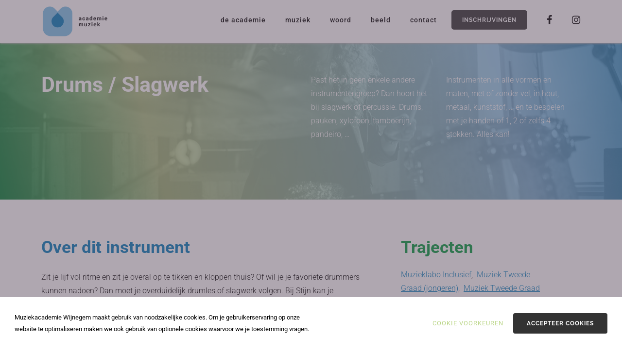

--- FILE ---
content_type: text/html; charset=UTF-8
request_url: https://www.academiewijnegem.be/muziek/ritmisch-slagwerk/
body_size: 8738
content:
<!DOCTYPE HTML><html lang="en"><head><META charset="utf-8"><TITLE>Ritmisch slagwerk</TITLE><link rel="stylesheet" type="text/css" href="/swfiles/body/20250919135910.lay.3.min.css"  media="screen" /> <META NAME="keywords" CONTENT=""> <META NAME="description" CONTENT="">     <link  rel="shortcut icon" sizes="16x16 24x24 32x32 48x48 64x64" href="/favicon.ico"> <link  rel="icon" sizes="192x192" href="/apple-touch-icon-192x192-precomposed.png"> <link  rel="apple-touch-icon-precomposed" sizes="180x180" href="/apple-touch-icon-180x180-precomposed.png"> <link  rel="apple-touch-icon-precomposed" sizes="152x152" href="/apple-touch-icon-152x152-precomposed.png"> <link  rel="apple-touch-icon-precomposed" sizes="144x144" href="/apple-touch-icon-144x144-precomposed.png"> <link  rel="apple-touch-icon-precomposed" sizes="120x120" href="/apple-touch-icon-120x120-precomposed.png"> <link  rel="apple-touch-icon-precomposed" sizes="114x114" href="/apple-touch-icon-114x114-precomposed.png"> <link  rel="apple-touch-icon-precomposed" sizes="76x76" href="/apple-touch-icon-76x76-precomposed.png"> <link  rel="apple-touch-icon-precomposed" sizes="72x72" href="/apple-touch-icon-72x72-precomposed.png"> <link  rel="apple-touch-icon-precomposed" href="/apple-touch-icon-57x57-precomposed.png"> <meta name="msapplication-TileColor" content="#da532c"><meta name="msapplication-square70x70logo" content="/mstile-144x144.png"> <meta name="msapplication-square150x150logo" content="/mstile-270x270.png"> <meta name="msapplication-square310x310logo" content="/mstile-558x558.png"> <meta name="twitter:card" content="summary">
  <script type="text/javascript" src="//s1.sitemn.gr/jquery-latest.js"></script><script>(function(w,d,s,l,i){w[l]=w[l]||[];w[l].push({'gtm.start':new Date().getTime(),event:'gtm.js'});var f=d.getElementsByTagName(s)[0],j=d.createElement(s),dl=l!='dataLayer'?'&l='+l:'';j.async=true;j.src='https://www.googletagmanager.com/gtm.js?id='+i+dl;f.parentNode.insertBefore(j,f);})(window,document,'script','dataLayer','GTM-PF3SPQW');</script>  <meta http-equiv="X-UA-Compatible" content="IE=edge,chrome=1"><meta name="viewport" content="width=device-width, initial-scale=1.0"/><script src="/swfiles/body/jquery.prettyPhoto.js" type="text/javascript" charset="utf-8"></script><script type="text/javascript" src="/swfiles/body/sw.js"></script><!--[if lt IE 9]>
  <script  src="https://oss.maxcdn.com/html5shiv/3.7.2/html5shiv.min.js"></script>
  <script  src="https://oss.maxcdn.com/respond/1.4.2/respond.min.js"></script>
<![endif]--><script src="//s1.sitemn.gr/users/lib/bootstrap/v4a4/tether.min.js"></script><script src="//s1.sitemn.gr/users/lib/bootstrap/v4a4/bootstrap.min.js"></script> <script src="//s1.sitemn.gr/users/lib/jQuery-Stickem/jquery.stickem.js" type="text/javascript"></script><link rel="preload" href="//s1.sitemn.gr/users/lib/font-awesome/fonts/fontawesome-webfont.woff2?v=4.7.0" as="font" type="font/woff2" crossorigin> <script src='//s1.sitemn.gr/users/lib/Loaders/loaders.css.js'></script><script src='//s1.sitemn.gr/users/lib/HoverIntent/hoverIntent.js' type='text/javascript'></script><script src='//s1.sitemn.gr/users/lib/Superfish/superfish.js' type='text/javascript'></script> <script src='//s1.sitemn.gr/users/lib/Active Pages/jquery.active-pages.js' type='text/javascript'></script> <link rel="preload" href="//s1.sitemn.gr/users/lib/Ion Icons/ionicons.ttf?v=2.0.0" as="font" type="font/ttf" crossorigin> <script>window.SMMapsInit = function(){};</script><script src="//maps.googleapis.com/maps/api/js?libraries=geometry,marker&key=[::GOOGLEMAPKEY::]&callback=SMMapsInit" type="text/javascript"></script><script src="//s1.sitemn.gr/users/lib/SM_Modal/SM_Modal.min.js"></script><script src="//s1.sitemn.gr/users/lib/SM_CookieModal/SM_CookieModal.min.js"></script><script type="text/javascript" src="/swfiles/body/lay.3.20250626165116.js"></script><script src="//www.google.com/recaptcha/api.js?onload=onloadCallback&render=explicit" async defer></script><script src='//s1.sitemn.gr/users/lib/Bootstrap-Datepicker/bootstrap-datepicker.min.js' type='text/javascript'></script><script type="text/javascript">
var sw_var_lid = 1;
var sw_var_pid = 5;
var cleanHOST = window.location.hostname;
var cleanURL_path = "/";
var sw_var_detailpname = "Ritmisch slagwerk";
var sw_var_detaillist = [];
</script><script type="text/javascript"  src="/swfiles/html/menu_1.js"></script><script type="text/javascript"  src="/swfiles/html/setup.js"></script><script async src="https://www.googletagmanager.com/gtag/js?id=G-37W20Z1ZD2"></script><script type="text/javascript">
window.dataLayer = window.dataLayer || [];
function gtag(){dataLayer.push(arguments);}
gtag('js', new Date());
gtag('config', 'G-37W20Z1ZD2');
</script><script type="text/javascript" src="/swfiles/includes/pagecomps_1.js"></script> <link rel="stylesheet" type="text/css" href="/swfiles/body/20250919135910.page.1.5.min.css" media="screen" /></head><body><noscript><iframe src="https://www.googletagmanager.com/ns.html?id=GTM-PF3SPQW" height="0" width="0" style="display:none;visibility:hidden"></iframe></noscript><header class="s-header-wrap"><div class="s-headermenu7 navbar-fixed-top s-sticky"><div class="container"><div class="s-logoalign [:CODE:1:]"><a href="/muziek"><img src="/swfiles/body/logo_muziek.png" class="sw-logo-img"/></a></div><div class="pull-right" id="mobile-menu-trigger7"><i class='mmicon-5'></i></div><nav class="s-navmenu "><ul class="sf-menu" id="nav-menu7"> <li><a  href="/" target="_self">De academie</a></li><li><a  href="/muziek/" target="_self">Muziek</a></li><li><a  href="/woord/" target="_self">Woord</a></li><li><a  href="/beeld/" target="_self">Beeld</a></li><li><a  href="/contact/" target="_self">Contact</a></li> <a class="inschrijfbutton" href="https://www.academiewijnegem.be/inschrijvingen/">Inschrijvingen</a><li id="one"><a href="https://www.facebook.com/academiewijnegem/" target="_blank"><i class="fa fa-facebook" id="social-menu"></i></a></li><li id="one"><a href="https://www.instagram.com/academiewijnegem/" target="_blank"><i class="fa fa-instagram" id="social-menu"></i></a></li><div id="social-mobile-banner"><h6>Volg ons:</h6><a href="https://www.facebook.com/academiewijnegem/" target="_blank" id="social-menu-mobile"><i class="fa fa-facebook" id="social-menu-mobile"></i></a><a href="https://www.instagram.com/academiewijnegem/" target="_blank" id="social-menu-mobile"><i class="fa fa-instagram" id="social-menu-mobile"></i></a></div></div></div></ul><div class="clearfix"></div></nav><div class="clearfix"></div></div></div></header><div class="loader25"><div class="loader-inner ball-pulse"></div></div><main id="sw_content"> <article id="scomp218" class="s-comp16"><div class="s-detail-banner"><div class="container-fluid s-col-bleed"><div class="row"><div class="col-lg-12"><div class="s-img-bg" style="background-image: url(/swfiles/files/academie_drums.jpg?nc=1680543705);"> <div class="container" id="header-container"><div class="col-md-12"><div class="col-md-6"><div class="row"><div class="s-title-h1"><h1>Drums / Slagwerk</h1></div></div></div><div class="col-md-6"><div class="row"><div class="col-md-6"><div class="s-text-beh"><p class="s-text">Past het in geen enkele andere instrumentengroep? Dan hoort het bij slagwerk of percussie. Drums, pauken, xylofoon, tamboerijn, pandeiro, …</p></div></div><div class="col-md-6"><div class="s-text-beh"><p class="s-text">Instrumenten in alle vormen en maten, met of zonder vel, in hout, metaal, kunststof, … en te bespelen met je handen of 1, 2 of zelfs 4 stokken. Alles kan!</p></div></div></div></div></div></div></div></div></div></div></div><div class="container"><div class="s-detail-header"><div class="row"><div class="col-md-12"><div class="col-md-8"><div class="row"><div class="s-title-beh"><h2 class="s-title-h2">Over dit instrument</h2></div><div class="s-text-beh"><div class="s-text">Zit je lijf vol ritme en zit je overal op te tikken en kloppen thuis? Of wil je je favoriete drummers kunnen nadoen? Dan moet je overduidelijk drumles of slagwerk volgen. Bij Stijn kan je slagwerk volgen, met een uitgebreid assortiment aan instrumenten. Kan je erop kloppen? Dan krijg je er les op. Je kan ook specialiseren in orkestslagwerk of melodisch slagwerk bij Stijn. <br><br>Heb je je hart echt verloren aan drums!? Dan zit je goed binnen de opleiding jazz-pop-rock van de Academie Wijnegem. Frank haalt het beste uit jou en geeft zijn passie voor drums met veel plezier door. Je krijgt drumles op jouw tempo met een aanpak op maat. Iedereen welkom, let’s make it happen! <br><br>Als je start met een instrument, dan begin je in de tweede graad met een uur instrumentles en twee uur muziekpraktijk. Voor muziekpraktijk bieden we lessen aan in verschillende vestigingsplaatsen en we hebben aparte groepen voor jongeren 8-11, 12-15 en volwassenen. Meer info via 'trajecten' onder tweede graad. <br><br>Heb je al ervaring met een ander instrument of een muzikale achtergrond? Dan kan je contact opnemen met een van onze secretariaten om de mogelijkheden te bespreken. Wij helpen je graag verder om jouw muzikale talenten verder te ontwikkelen. <br></div></div><div class="s-plugin-beh"><div class="s-plugin"><iframe width="560" height="315" src="https://www.youtube.com/embed/-1-Vu8_GCa4" title="YouTube video player" frameborder="0" allow="accelerometer; autoplay; clipboard-write; encrypted-media; gyroscope; picture-in-picture" allowfullscreen></iframe></div></div></div></div><div class="col-md-4" id="zijbalk"><div class="row"><div class="s-title-beh"><h2 class="s-title-h2-2">Trajecten</h2><div class="s-text"><a href="/muziek/muzieklabo-inclusief/?lid=4605">Muzieklabo Inclusief</a>,  <a href="/muziek/muziek-tweede-graad-jongeren/?lid=4605">Muziek Tweede Graad (jongeren)</a>,  <a href="/muziek/muziek-tweede-graad-volwassenen---klassiek/?lid=4605">Muziek Tweede Graad (volwassenen - klassiek)</a>,  <a href="/muziek/muziek-tweede-graad-volwassenen---jazz-pop-rock/?lid=4605">Muziek Tweede Graad (volwassenen - jazz-pop-rock)</a>,  <a href="/muziek/muziek-derde-graad-jongeren---klassiek/?lid=4605">Muziek Derde Graad (jongeren - klassiek)</a>,  <a href="/muziek/muziek-derde-graad-jongeren---jazz-pop-rock/?lid=4605">Muziek Derde Graad (jongeren - jazz-pop-rock)</a>,  <a href="/muziek/muziek-derde-graad-jongeren---muziek-schrijven/?lid=4605">Muziek Derde Graad (jongeren - muziek schrijven)</a>,  <a href="/muziek/muziek-derde-graad-volwassenen---klassiek/?lid=4605">Muziek Derde Graad (volwassenen - klassiek)</a>,  <a href="/muziek/muziek-derde-graad-volwassenen---jazz-pop-rock/?lid=4605">Muziek Derde Graad (volwassenen - jazz-pop-rock)</a>,  <a href="/muziek/muziek-derde-graad-volwassenen---muziek-schrijven/?lid=4605">Muziek Derde Graad (volwassenen - muziek schrijven)</a>,  <a href="/muziek/muziek-vierde-graad-jongeren---klassiek/?lid=4605">Muziek Vierde Graad (jongeren - klassiek)</a>,  <a href="/muziek/muziek-vierde-graad-volwassenen---klassiek/?lid=4605">Muziek Vierde Graad (volwassenen - klassiek)</a>,  <a href="/muziek/muziek-vierde-graad-opera--muziektheater/?lid=4605">Muziek Vierde Graad (Opera / Muziektheater)</a>,  <a href="/muziek/muziek-derde-graad-operamuziektheater/?lid=4605">Muziek Derde Graad (Opera / Muziektheater)</a>,  <a href="/muziek/muziek-vierde-graad-jongeren---jazz-pop-rock/?lid=4605">Muziek Vierde Graad (jongeren - jazz pop rock)</a>,  <a href="/muziek/muziek-vierde-graad-volwassenen---jazz-pop-rock/?lid=4605">Muziek Vierde Graad (volwassenen - jazz pop rock)</a>,  <a href="/muziek/specialisatie-instrumentstudie/?lid=4605">Specialisatie (Instrumentstudie)</a>,  </div></div></div></div></div><div class="clearfix"></div></div></div><div class="clearfix"></div></div><div class="s-detail-traj" style="display:none"><div class="container"><div class="row"></div></div></div><div class="s-detail-kal" style=""><div class="container"><div class="row"><div class="banner-kalender"><div class="container"><div class="row"><div class="col-md-12"><h2 id="lestitle-instrumenten">Lesrooster</h2><div class="s-text"> Dit instrument wordt in Wijnegem, Schilde of Zoersel gegeven. Vraag ons gerust wanneer er nog vrije momenten zijn.</div></div></div></div></div></div></div></div><div class="s-gerelateerd"><div class="container"><div class="row"><div class="col-md-12"><div class="s-title-h3"><h3>Maar misschien interesseert dit je ook…</h3></div></div><div class="col-md-12"><div class="row"> <div class="col-md-4" id="traject-item"><article class="portfolio-item " data-categories=""><a class="portfolio-link" href="/muziek/blokfluit/?lid=4606" target="_self"><div class="portfolio-whitespace"><div class="portfolio-bg" style="background-image: url('/swfiles/files/academie_blokfluiten.jpg')"><div class="portfolio-desc " ><div class="s-title-h1"><h1>Blokfluit</h1></div></div></div></div></a></article></div><div class="col-md-4" id="traject-item"><article class="portfolio-item " data-categories=""><a class="portfolio-link" href="/muziek/cello/?lid=4606" target="_self"><div class="portfolio-whitespace"><div class="portfolio-bg" style="background-image: url('/swfiles/files/academie_cello.jpg')"><div class="portfolio-desc " ><div class="s-title-h1"><h1>Cello</h1></div></div></div></div></a></article></div><div class="col-md-4" id="traject-item"><article class="portfolio-item " data-categories=""><a class="portfolio-link" href="/muziek/klarinet/?lid=4606" target="_self"><div class="portfolio-whitespace"><div class="portfolio-bg" style="background-image: url('/swfiles/files/academie_klarinet.jpg')"><div class="portfolio-desc " ><div class="s-title-h1"><h1>Klarinet</h1></div></div></div></div></a></article></div></div></div></div></div></div></article><div class="s-detail-form"><div class="container"><div class="row"><div class="col-md-12"><div class="row"><div class="col-md-6"><div class="s-title-h3" style="color:#007BBB"> Meer info?</div><div class="s-text"> Loop je warm voor deze opleiding? Vul dan het formulier in. Zo kunnen we je contacteren van zodra de inschrijvingen terug starten voor volgend schooljaar! Meer informatie over het inschrijvingsgeld vind je op de <a href="https://www.academiewijnegem.be/inschrijvingen/" class="sw_link" id="tagbtn_73">inschrijvingspagina</a>. Tot snel!</div></div><div class="col-md-6"><div><form id="custom_form218" class="s-form" role="form" method="post" enctype="multipart/form-data"><div class="imp-hidden-fields"><input name="txtEmailAddress" type="hidden" id="txtEmailAddress" value="info@academiewijnegem.be"><input name="emailName" type="hidden" id="emailName" value="Mail van muziekacademie.be"><input name="addCC" type="hidden" id="addCC" value=""><input name="addBCC" type="hidden" id="addBCC" value=""><input name="subjectMail" type="hidden" id="subjectMail" value="Aanvraag inschrijving muziektraject"><input name="nameMail" type="hidden" id="nameMail" value="Aanvraag inschrijving muziektraject"><input name="mailTitle" type="hidden" id="mailTitle" value="Aanvraag inschrijving muziektraject"><input name="showReply" type="hidden" id="showReply" value="show"><input name="showUrl" type="hidden" id="showUrl" value="show"><input name="colorBackground" type="hidden" id="colorBackground" value="007BBB"><input name="colorFont" type="hidden" id="colorFont" value="FFFFFF"><input name="txtPostedFrom" type="hidden" id="txtPostedFrom" value=""></div><div class="row clearfix"><div class="col-md-6"><div><div class="form-group"><div class="s-label-beh"><label class="control-label" for="input209">Naam *</label></div><input type="hidden" name="inputlabel209" value="Naam"><input type="text" class="form-control" id="input209" name="input209" required></div></div></div><div class="col-md-6"><div><div class="form-group"><div class="s-label-beh"><label class="control-label" for="input210">Voornaam *</label></div><input type="hidden" name="inputlabel210" value="Voornaam"><input type="text" class="form-control" id="input210" name="input210" required></div></div></div><div class="col-md-6"><div><div class="form-group"><div class="s-label-beh"><label class="control-label" for="input211">Leeftijd</label></div><input type="hidden" name="inputlabel211" value="Leeftijd"><input type="text" class="form-control" id="input211" name="input211"></div></div></div><div class="col-md-6"><div><div class="form-group"><div class="s-label-beh"><label class="control-label" for="txtEmail">Email *</label></div><input type="email" class="form-control" id="txtEmail" name="txtEmail" required></div></div></div><div class="col-md-12"><div><div class="s-btn-beh [:CODE:9:]" [:CODE:10:]><button type="submit" class="s-btn submitBtn" style="background-color:#009B3D;">Verzenden</button></div></div></div></div><input type="hidden" name="info_post"><div class="s-result-beh"><div class="sw-result-easyform" id="result_218"></div></div></form></div></div></div><script>  
                $('document').ready(function() {
                    /*--- Check if form is set correctly---*/
                    
                    var error_msg = "";
                    
                    if ($('#custom_form218 #txtEmail').length != 1) {
                        error_msg += "Email input is not set correctly.<br>";
                    }
                    if ($('#custom_form218 button.submitBtn').length != 1) {
                        error_msg += "Submit Button is not set correctly.<br>";
                    }
                    
                    if(error_msg != ""){
                        $('#custom_form218').css({
                            "opacity": "0.25",
                            " pointer-events": "none"
                        });
                        $('#scomp218').prepend('<p style="position:relative;font-size:21px;top:0;width:100%;text-align:center;margin:30px 0;">' + error_msg + 'Read instructions in component.</p>');
                    }
                  
                  
                  
                    /*--- Set form elements correct for send function ---*/
                    $('#custom_form218 input[name^="inputlabel"]').each(function() {
                        if ($.trim($(this).attr('value')) == "") {
                            if ($.trim($(this).parent().find('input.form-control').attr('placeholder')) != "") {
                                $(this).attr('value', $(this).parent().find('input.form-control').attr('placeholder'));
                            } else {
                                $(this).attr('value', $(this).parent().find('input.form-control').attr('name'));
                            }
                        }
                    });
                    $('#custom_form218 input[name^="textarealabel"]').each(function() {
                        if ($.trim($(this).attr('value')) == "") {
                            if ($.trim($(this).parent().find('textarea.form-control').attr('placeholder')) != "") {
                                $(this).attr('value', $(this).parent().find('textarea.form-control').attr('placeholder'));
                            } else {
                                $(this).attr('value', $(this).parent().find('textarea.form-control').attr('name'));
                            }
                        }
                    });
                    var ri =0;
                    var ci =0;
                    $('#custom_form218 .s-radios-beh').each(function() {
                      $(this).find('input[type="radio"]').each(function(){
                         $(this).attr('name','radios'+ri);
                      });
                      ri++;
                    });
                    $('#custom_form218 .s-checkbox-beh').each(function() {
                      $(this).find('input[type="checkbox"]').each(function(){
                         $(this).attr('name','checkbox'+ci+'[]');
                      });
                      ci++;
                    });
                    $('#custom_form218 .s-radios-beh > label:first-child > input[type="radio"], #custom_form218 .s-radios-beh > .radio:first-child input[type="radio"]').attr('checked', true);
                    $('#custom_form218 input[name="txtPostedFrom"]').val(window.location.href);
                    
                  
                  
                  
                  
                  
                    /*--- Send form ---*/    
                    $("#custom_form218").submit(function(event) {
                        event.preventDefault();
                        var form = $(this);
                        var curInputs = form.find("input[type='text'],input[type='email'],input[type='number'],input[type='radio'],input[type='email'],input[type='checkbox']"),
                            isValid = true;
                  
                        for(var i=0; i<curInputs.length; i++){
                            if (!curInputs[i].validity.valid){
                                isValid = false;
                                $(curInputs[i]).closest(".form-group").addClass("has-error").removeClass("has-success");
                            }
                            else{
                              if($(curInputs[i]).closest(".form-group").hasClass("has-error"))
                                $(curInputs[i]).closest(".form-group").removeClass("has-error").addClass('has-success');
                            }
                        }
                        if (isValid){
                            
                            //check if filesize is under max
                            if($('#custom_form218 input[type="file"]').length != 0){
                              var maxSize = $('#fileSize').val();
                              var fileSize = 0 ;
                              $('#custom_form218 input[type="file"]').each(function() {
                                var files = $(this)[0].files;
                                for (var i = 0; i <files.length; i++) {                                   fileSize += files[i].size;                                    }                               }); if(fileSize> maxSize){
                                $('#custom_form218 input[type="file"]').closest(".form-group").addClass("has-error").removeClass("has-success");
                                $('#custom_form218 input[type="file"] + .sm-file-control').attr('data-upload','Exceeded file limit');
                                return false;
                              }
                              else{
                                $('#custom_form218 input[type="file"]').closest(".form-group").removeClass("has-error").addClass("has-success");
                              }
                            }
                            
                            var email = $('#custom_form218 #txtEmail').val();
                            var filter = /^([a-zA-Z0-9_\.\-])+\@(([a-zA-Z0-9\-])+\.)+([a-zA-Z0-9]{2,4})+$/;
                            if (!filter.test(email)) {
                              $("#custom_form218 #result_218").html('Please provide a valid email address');
                              $('#custom_form218 #txtEmail').focus();
                              e.preventDefault();
                              return false;
                            }
                            var redirect_url = '';
                            if ($('#captcha218').length != 0) {
                                var v = grecaptcha.getResponse(captcha218);
                            } else {
                                var v = 'no grecap';
                            }      
                            if ((v.length != 0) || (v == 'no grecap')) {
                              
                               $.ajax({
                                  // Your server script to process the upload
                                  url: '/swfiles/lib/htmlform.php',
                                  type: 'POST',
                          
                                  // Form data
                                  data: new FormData($(this)[0]),
                          
                                  // Tell jQuery not to process data or worry about content-type
                                  // You *must* include these options!
                                  cache: false,
                                  contentType: false,
                                  processData: false,
                          
                                  // Custom XMLHttpRequest
                                  xhr: function() {
                                      var myXhr = $.ajaxSettings.xhr();
                                      var oldHtml = $('#custom_form218 button[type="submit"]').html();
                                      if (myXhr.upload) {
                                          // For handling the progress of the upload
                                          myXhr.upload.addEventListener('progress', function(e) {
                                              if (e.lengthComputable) {
                                                $('#custom_form218 button[type="submit"]:before').css("opacity", '0.25');
                                                var percentComplete = e.loaded / e.total;
                                                percentComplete = parseInt(percentComplete * 100);
                                                $('#custom_form218 button[type="submit"]:before').css("width", percentComplete + '%');
                                                $('#custom_form218 button[type="submit"]').html(percentComplete + '%');
                                                if (percentComplete === 100) {
                                                  $('#custom_form218 button[type="submit"]').html(oldHtml);
                                                  $('#custom_form218 button[type="submit"]:before').css("opacity", '0');
                                                }
                                              }
                                          } , false);
                                      }
                                      return myXhr;
                                  },
                              }).done(function(data){
                                  if (data == 'done') {
                                      $("#custom_form218 #result_218").html("Bedankt! We nemen snel contact met jou op!");
                                      $('#custom_form218 input[name="info_post"]').val('');
                                      $('#custom_form218 .row input.form-control, #custom_form218 .row textarea').each(function() {
                                          $(this).val('');
                                      });
                                      if (redirect_url != "") {
                                          window.location.replace(redirect_url);
                                      }
                                  } else {
                                      $("#custom_form218 #result_218").html(data);
                                      $('#custom_form218 input[name="info_post"]').val('');
                                  }
                              });
                              
                            } else {
                                $("#custom_form218 #result_218").html('ReCaptcha not set.');
                                $('#custom_form218 input[name="info_post"]').val('');
                            }
                        }
                    });  
                });
               </script></div></div></div></div><div class="sw_itemspace"></div></main><div class="s-footer22 s-footer-map" data-color="" data-json=''><div class="container"><div class="row"> <div class="col-md-6 col-lg-5"><div class="s-footcont"><div class="row"><div class="col-md-12"><div class="s-img-beh"><img class="s-img" src="/swfiles/body/logo-web_46.png?nc=1553263641" title="" alt=""/></div></div><div class="clearfix"></div></div></div></div><div class="col-md-6 col-lg-3"><div class="s-footcont"><div class="row"><div class="col-md-12"><div class="s-h4-beh"><h4>Locaties</h4></div></div><div class="col-md-12"><div class="s-text-beh"><div class="s-text">Bergenstraat 2<br>2110 Wijnegem</div></div></div><div class="col-md-12"><div class="s-text-beh"><div class="s-text">Schoolstraat 44<br>2970 Schilde</div></div></div><div class="col-md-12"><div class="s-text-beh"><div class="s-text">Turnhoutsebaan 204<br>2970 Schilde</div></div></div><div class="col-md-12"><div class="s-text-beh"><div class="s-text">Achterstraat 20 <br>2980 St. Antonius - Zoersel</div></div></div><div class="clearfix"></div></div></div></div><div class="col-md-6 col-lg-2"><div class="s-footcont"><div class="row"><div class="col-md-12"><div class="s-h4-beh"><h4>Richtingen</h4></div></div><div class="col-md-12"><div class="s-link-beh"><a href="/muziek/" target="_self" class="sw_alink"><div class="s-link">Muziek</div></a></div></div><div class="col-md-12"><div class="s-link-beh"><a href="/woord/" target="_self" class="sw_alink"><div class="s-link">Woord</div></a></div></div><div class="col-md-12"><div class="s-link-beh"><a href="/beeld/" target="_self" class="sw_alink"><div class="s-link">Beeld</div></a></div></div><div class="col-md-12"><div class="s-link-beh"><a href="https://www.sitemn.gr/Academie_WSZ/muziek/klavertje/?lid=145" target="_self" class="sw_alink"><div class="s-link">Klavertje</div></a></div></div><div class="col-md-12"><div class="s-link-beh"><a href="https://www.sitemn.gr/Academie_WSZ/muziek/muzieklabo-inclusief/?lid=145" target="_self" class="sw_alink"><div class="s-link">Muzieklabo Inclusief</div></a></div></div><div class="clearfix"></div></div></div></div><div class="col-md-6 col-lg-2"><div class="s-footcont"><div class="row"><div class="col-md-12"><div class="s-h4-beh"><h4>Informatie</h4></div></div><div class="col-md-12"><div class="s-link-beh"><a href="/inschrijvingen/" target="_self" class="sw_alink"><div class="s-link">Inschrijvingen</div></a></div></div><div class="col-md-12"><div class="s-link-beh"><a href="/nieuws/" target="_self" class="sw_alink"><div class="s-link">Nieuws</div></a></div></div><div class="col-md-12"><div class="s-link-beh"><a href="/artistiek-pedagogisch-project/" target="_self" class="sw_alink"><div class="s-link">Pedagogisch project</div></a></div></div><div class="col-md-12"><div class="s-link-beh"><a href="/instrumentenfonds/" target="_self" class="sw_alink"><div class="s-link">Instrumentenfonds</div></a></div></div><div class="col-md-12"><div class="s-link-beh"><a href="/swfiles/files/academiereglement-23-24docx---Google-Documenten.pdf" target="_blank" class="sw_alink"><div class="s-link">Academiereglement</div></a></div></div><div class="col-md-12"><div class="s-link-beh"><a href="/privacyverklaring/" target="_self" class="sw_alink"><div class="s-link">Privacyverklaring</div></a></div></div><div class="col-md-12"><div class="s-link-beh"><a href="/contact/" target="_self" class="sw_alink"><div class="s-link">Contact</div></a></div></div><div class="clearfix"></div></div></div></div> <div class="clearfix"></div></div></div></div><div id="s-credit-bar24" class=""><div class="container"><div class="row"><div class="col-md-12"><ul class="item-list"> <li><p><p>©2019 Academie Wijnegem - Schilde - Zoersel    — <a class="sw_alink" href="https://www.demaanstekerij.be/" target="_blank">in brand gezet door de maanstekerij</a></p></p></li></ul></div><div class="clearfix"></div></div></div></div><div id="s-cookie__modal43" class="s-cookie__modal43"> <div class="s-modal" role="dialog" data-sm-modal data-cookie-groups-object='{     "group": [         {             "label": "Strikt noodzakelijke cookies",             "description": "Deze cookies zijn noodzakelijk om de website goed te laten functioneren. Bijgevolg kunnen ze ook niet uitgeschakeld worden. Ze worden enkel gebruikt in situaties waarin jij een actie onderneemt (bv. een formulier invullen, aanmelden, privacyvoorkeuren aanpassen, ...). Je kan deze cookies via de instellingen van de browser uitschakelen, maar dan zullen sommige onderdelen op de website niet werken. Deze cookies verzamelen geen persoonlijke, identificeerbare informatie.",             "variable": "privacy_cookie_1",             "gtm_consent": [                 ""             ]         },         {             "label": "Statistische cookies",             "description": "Deze staan ook wel bekend als \"performance cookies\". Deze cookies verzamelen informatie over hoe bezoekers de website gebruiken. Deze info kan niet worden ingezet om jou te identificeren. Alles wordt geanonimiseerd en geaggregeerd. De enige doelstelling van deze cookies is het verbeteren van de functionaliteiten op de website. Dit omvat ook externe analytische services die enkel toegankelijk zijn voor de beheerder van de website.",             "variable": "privacy_cookie_3",             "gtm_consent": [                 ""             ]         },         {             "label": "Marketing cookies",             "description": "Deze cookies analyseren jouw online activiteit om adverteerders te helpen relevantere informatie te tonen. Dit kan ook betekenen dat advertenties slechts een beperkt aantal keren getoond worden. Deze cookies kunnen die informatie delen met andere organisaties of adverteerders. Deze blijvende cookies zijn bijna altijd eigendom van een derde partij.",             "variable": "privacy_cookie_4",             "gtm_consent": [                 ""             ]         }     ] }'> <div class="s-modal__header" data-sm-modal-header><img class="s-logo" src="/swfiles/files/logo.svg?nc=1769690172" alt="[:swvar:ufile:12:description:]"><div class="s-title">Cookie voorkeuren</div></div><div class="s-modal__content" data-sm-modal-content><div class="s-text"><span>Wanneer u een website bezoekt, kan deze informatie in uw browser opslaan of eruit ophalen, meestal in de vorm van cookies. Deze informatie kan over u zijn, over uw voorkeuren of over uw apparaat en kan worden gebruikt om ervoor te zorgen dat de website naar verwachting werkt. De informatie identificeert u niet direct, maar het zorgt ervoor dat u een beter op u toegesneden ervaring van de website heeft. U kunt ervoor kiezen om sommige soorten cookies te blokkeren. Klik op de verschillende categorieën voor meer informatie en om de standaardinstellingen te wijzigen. Bedenkt u echter wel dat als u sommige soorten cookies blokkeert, uw ervaring van de website en de diensten die we aanbieden wellicht negatief wordt beïnvloed. Heeft u de cookies geaccepteerd, maar wil u dit ongedaan maken dan heeft u de keuze om via de instellingen van de webbrowser de cookies te wissen en zo bepaalde cookies uit te schakelen bij het opnieuw bezoeken van de website.</span></div><div class="s-group__list" data-sm-cookie-groups></div><div class="s-action__list"><div class="s-decline__btn sw_alink s-link" data-sm-cookie-decline>Enkel strikt noodzakelijk</div><div class="s-save__btn s-btn" data-sm-cookie-accept>Voorkeuren opslaan</div></div></div></div>  <div class="s-banner" role="dialog" data-sm-cookie-banner> <div class="s-text"><span>Muziekacademie Wijnegem maakt gebruik van noodzakelijke cookies. Om je gebruikerservaring op onze website te optimaliseren maken we ook gebruik van optionele cookies waarvoor we je toestemming vragen.</span></div><div class="s-action__list"><div class="s-settings__btn sw_alink s-link" data-sm-cookie-settings>Cookie voorkeuren</div><div class="s-accept__btn s-btn" data-sm-cookie-accept-all>Accepteer cookies</div></div></div></div><div class="s-laycomp47"><div class="s-comp-grid"><div class="block-24" style="order:0"><div class="s-text smC12339SmSn1p3T2-style"> ©2024 Academie Wijnegem - Schilde - Zoersel</div></div><div class="block-25" style="order:1"><div><a class="s-link smC12339SmSn1p3T3-style" href="https://www.demaanstekerij.be/" target="_blank"> in brand gezet door de maanstekerij</a></div></div></div></div></body></html>

--- FILE ---
content_type: text/css
request_url: https://www.academiewijnegem.be/swfiles/body/20250919135910.page.1.5.min.css
body_size: 9805
content:
.s-detail-form{display:none!important}.s-comp12 .s-title-h3 h3{padding-bottom:30px}.s-comp12 .s-text-beh{padding-bottom:50px}.s-comp12 .s-plugin-beh{padding-bottom:50px}.s-comp12 .s-link-beh{padding-bottom:50px}#linkrel{float:left;padding-right:5px}.s-detail-form{padding-top:100px;padding-bottom:70px}.s-detail-form .s-title-h3{color:#007bbb;font-size:30px;font-weight:700;padding-bottom:30px}.s-detail-form .s-text{padding-right:40px}#input209,#input210,#input211,#txtEmail{border:2px solid #edeeef}.control-label{font-size:15px;color:#000;font-weight:500}.s-detail-form .s-btn{background-color:#009b3d;border:0;color:#fff;width:100%;margin-top:10px;margin-bottom:10px}.s-detail-form .s-btn:hover{background-color:#00772f}#lestitle-muziek{color:#009b3d;padding-bottom:30px}.s-comp12 .kalender .col-kal{width:13.3%;float:left}#header-container .s-title-h1 h1{color:#fff}#header-container{z-index:2;position:relative}.s-comp12 .s-img-bg:before{position:absolute;content:"";z-index:1;width:100%;height:100%;background-image:url(https://sitemn.gr/Academie_WSZ/swfiles/body/muziek.svg);background-size:cover;opacity:.8}@media only screen and (max-width:769px){#header-container .s-title-h1 h1{font-size:30px;padding-bottom:20px}.s-comp12 .kalender .col-kal{width:12.5%;float:left}}@media only screen and (max-width:480px){#header-container .s-title-h1 h1{font-size:30px;padding-bottom:20px}.s-comp12 .kalender .col-kal{width:100%;float:left;padding-bottom:30px}}.s-comp12 .s-detail-header .s-info{list-style:none;padding:0}.s-comp12 .s-detail-banner .s-img-bg{background-position:center center;background-repeat:no-repeat}.s-comp12 .s-detail-cont .s-control-nav{position:relative}.s-comp12 .s-detail-cont .s-control-nav .s-prev,.s-comp12 .s-detail-cont .s-control-nav .s-next{position:absolute}.s-comp12 .s-detail-cont .s-control-nav .s-prev[href='#']{display:none}.s-comp12 .s-detail-cont .s-control-nav .s-next[href='#']{display:none}.s-comp12 .s-detail-cont h1{color:#828282}.s-comp12 .s-detail-cont .s-overview{display:inline-block}.s-comp12 .s-detail-cont .s-overview-beh{text-align:center}.s-comp12 .s-detail-cont .s-control-nav .s-nav-link{text-decoration:none}.s-comp12 .s-detail-cont .s-control-nav{padding:30px 0 0 0}.s-comp12 .s-detail-cont .s-control-nav .s-next{top:auto;bottom:auto;left:auto;right:0}.s-comp12 .s-detail-cont .s-control-nav .s-prev{top:auto;bottom:auto;left:0;right:auto}.s-comp12 .s-detail-cont .s-ytplayer{width:100%}.s-comp12 .s-detail-banner .s-img-bg{height:340px}.s-comp12 .s-detail-banner .s-img-bg{padding:0 0 0 0}.s-comp12 .s-detail-banner .s-img-bg{background-size:cover;-webkit-background-size:cover;-moz-background-size:cover;-o-background-size:cover}.s-comp12 .s-detail-cont{padding:80px 0 0 0}.s-comp12 .s-detail-header{padding:80px 0 50px 0}.s-comp12 .s-detail-header h1{font-size:40px}.s-comp12 .s-detail-header h1{color:#fff}.s-comp12 .s-detail-header .s-info{margin:10px 0 10px 0}.s-comp12 .s-detail-header .s-info .s-item{padding:0 20px 0 0}.s-comp12 .s-detail-header .s-info .s-item{display:inline-block}#header-container{padding:80px 0 80px 0}#header-container .s-text{color:#fff}#header-container .s-text{padding:0 20px 0 0}.s-comp12 .s-detail-header .s-title-h2{padding:0 0 20px 0}.s-comp12 .s-detail-header .s-title-h2-2{color:#009b3d}.s-comp12 .s-detail-header .s-title-h2-2{padding:0 0 15px 0}.s-comp12 .s-detail-header .s-text{padding:0 80px 0 0}.s-comp12 .s-detail-kal{background-color:#fafafa}.s-comp12 .s-detail-kal{margin:0 0 0 0}.s-comp12 .s-detail-kal{padding:80px 0 80px 0}.s-comp12 .banner-kalender .s-title-h2{font-size:40px}.s-comp12 .banner-kalender .s-title-h2{color:#009b3d}.s-comp12 .banner-kalender .s-title-h2{padding:0 0 30px 0}.s-comp12 .kalender .col-kal{border-top:3px solid #000}.s-comp12 .kalender .col-kal{margin:0 5px 0 5px}.s-comp12 .kalender .col-kal{padding:0 0 0 0}.s-comp12 .kalender .col-kal .kalenderitem{background-color:#007bbb}.s-comp12 .kalender .col-kal .kalenderitem{-webkit-border-radius:10px 10px 10px 10px;border-radius:10px 10px 10px 10px}.s-comp12 .kalender .col-kal .kalenderitem{margin:9px 0 9px 0}.s-comp12 .kalender .col-kal .kalenderitem{padding:15px 11px 15px 11px}.s-comp12 .kalender .col-kal .s-text{font-size:12px}.s-comp12 .kalender .col-kal .s-text{color:#fff}.s-comp12 .kalender .col-kal .s-text{line-height:15px}.s-comp12 .kalender .col-kal .s-text-2{font-size:13px}.s-comp12 .kalender .col-kal .s-text-2{font-weight:500}.s-comp12 .kalender .col-kal .s-text-2{color:#fff}.s-comp12 .kalender .col-kal .s-title-beh{text-align:left}.s-comp12 .kalender .col-kal .s-title-beh{padding:5px 0 10px 0}.s-comp12 .kalender .col-kal .s-title-h5{font-weight:500}.s-comp12 .trajectblok{padding:30px 0 80px 0}.s-comp12 .trajectblok .s-title-h2{padding:0 0 30px 0}#trajectone,#trajecttwo,#trajecttree{text-align:center}#trajectone,#trajecttwo,#trajecttree{min-height:470px}#trajectone,#trajecttwo,#trajecttree{padding:20px 25px 40px 25px}#trajectone{-webkit-border-radius:10px 10px 10px 10px;border-radius:10px 10px 10px 10px}#trajectone{border:2px solid #d5ebf8}#trajecttwo{-webkit-border-radius:10px 10px 10px 10px;border-radius:10px 10px 10px 10px}#trajecttwo{border:2px solid #aad7f1}#trajecttree{-webkit-border-radius:10px 10px 10px 10px;border-radius:10px 10px 10px 10px}#trajecttree{border:2px solid #7ec3ea}.s-comp12 .trajectblok #trajectone .s-title-h3,.s-comp12 .trajectblok #trajecttwo .s-title-h3,.s-comp12 .trajectblok #trajecttree .s-title-h3{color:#bbd688}.s-comp12 .trajectblok #trajectone .s-title-h3,.s-comp12 .trajectblok #trajecttwo .s-title-h3,.s-comp12 .trajectblok #trajecttree .s-title-h3{padding:20px 0 40px 0}.s-comp12 .s-detail-form{padding:80px 0 40px 0}.s-comp12 .s-detail-form .s-title-h3{font-size:35px}.s-comp12 .s-detail-form .s-title-h3{font-weight:700}.s-comp12 .s-detail-form .s-title-h3{color:#007bbb}.s-comp12 .s-detail-form .s-title-h3{padding:0 0 35px 0}#lestitle{color:#009b3d}#lestitle{padding:0 0 30px 0}.s-comp12 .vrijetekst{padding:40px 0 60px 0}@media (min-width:1200px){#trajectone,#trajecttwo,#trajecttree{min-height:440px}#trajecttree{border:2px solid #7ec3ea}}@media (max-width:768px){.s-comp12 .s-detail-banner .s-img-bg{height:300px}.s-comp12 .s-detail-header{padding:80px 0 80px 0}#trajecttree{border:2px solid #7ec3ea}}@media (max-width:480px){.s-comp12 .s-detail-cont .s-control-nav .s-next{top:auto;bottom:auto;left:15auto;right:0}.s-comp12 .s-detail-cont .s-control-nav .s-prev{top:auto;bottom:auto;left:15px;right:auto}.s-comp12 .s-detail-banner .s-img-bg{min-height:500px}.s-comp12 .s-detail-banner .s-img-bg{padding:0 0 50px 0}.s-comp12 .s-detail-cont{padding:70px 0 0 0}.s-comp12 .s-detail-header{padding:50px 0 50px 0}.s-comp12 .s-detail-header h1{font-size:20px}#header-container{padding:30px 0 0 0}.s-comp12 .s-detail-header .s-title-h2{padding:0 0 10px 0}.s-comp12 .s-detail-header .s-title-h2-2{padding:50px 0 10px 0}.s-comp12 .s-detail-header .s-text{padding:0 20px 0 0}.s-comp12 .s-detail-kal{margin:25px 0 0 0}.s-comp12 .s-detail-kal{padding:50px 0 70px 0}.s-comp12 .banner-kalender .s-title-h2{font-size:30px}.s-comp12 .kalender .col-kal{border-top:2px solid #e3e3e3}.s-comp12 .kalender .col-kal{padding:0 0 20px 0}.s-comp12 .kalender .col-kal .s-title-beh{padding:5px 0 0 0}#trajecttree{border:2px solid #7ec3ea}.s-comp12 .s-detail-form{padding:50px 0 40px 0}.s-comp12 .s-detail-form .s-title-h3{font-size:25px}.s-comp12 .s-detail-form .s-title-h3{padding:0 20px 20px 0}}.s-detail-form #h3-instrumenten{color:#007bbb}.s-detail-form #s-btn-instrumenten{background-color:#009b3d}.s-detail-form #s-btn-instrumenten:hover{background-color:#00762e}.s-detail-form{padding-top:100px;padding-bottom:70px}.s-detail-form .s-title-h3{color:#007bbb;font-size:30px;font-weight:700;padding-bottom:30px}.s-detail-form .s-text{padding-right:40px}#input209,#input210,#input211,#txtEmail{border:2px solid #edeeef}.control-label{font-size:15px;color:#000;font-weight:500}.s-detail-form .s-btn{background-color:#009b3d;border:0;color:#fff;width:100%;margin-top:10px;margin-bottom:10px}.s-detail-form .s-btn:hover{background-color:#00772f}@media only screen and (max-width:769px){#header-container .s-title-h1 h1{font-size:30px;padding-bottom:20px}.s-comp16 .kalender .col-kal{width:12.5%;float:left}}@media only screen and (max-width:480px){#header-container .s-title-h1 h1{font-size:30px;padding-bottom:20px}.s-comp16 .kalender .col-kal{width:100%;float:left;padding-bottom:30px}.s-comp16 .portfolio-item{margin-top:15px}}.s-comp16 .portfolio-item .s-title-h1 h1{transition:all 0.4s ease-in-out}.s-comp16 .portfolio-item .portfolio-bg:before{transition:all 0.4s ease-in-out}.s-comp16 .s-gerelateerd{padding-top:30px;padding-bottom:30px}#lestitle-instrumenten{color:#009b3d;padding-bottom:30px}.s-comp16 .kalender .col-kal{width:13.3%;float:left}#header-container .s-title-h1 h1{color:#fff}#header-container{z-index:2;position:relative}.s-comp16 .s-img-bg:before{position:absolute;content:"";z-index:1;width:100%;height:100%;background-image:url(https://sitemn.gr/Academie_WSZ/swfiles/body/muziek.svg);background-size:cover;opacity:.8}.s-comp16 .s-detail-header .s-info{list-style:none;padding:0}.s-comp16 .s-detail-banner .s-img-bg{background-position:center center;background-repeat:no-repeat}.s-comp16 .s-detail-cont .s-control-nav{position:relative}.s-comp16 .s-detail-cont .s-control-nav .s-prev,.s-comp16 .s-detail-cont .s-control-nav .s-next{position:absolute}.s-comp16 .s-detail-cont .s-control-nav .s-prev[href='#']{display:none}.s-comp16 .s-detail-cont .s-control-nav .s-next[href='#']{display:none}.s-comp16 .portfolio-filter{display:inline-block}.s-comp16 .cat-left{text-align:left!important}.s-comp16 .cat-center{text-align:center!important}.s-comp16 .cat-right{text-align:right!important}.s-comp16 ul,.s-comp16 li{margin:0;padding:0}.galImg.hidden{display:none!important}.portfolio-bg{border-radius:10px}.s-comp16 .portfolio-item{float:none;width:100%}.s-comp16 .s-portfolio .portfolio-item.wide .portfolio-bg{padding-bottom:90%}.s-comp16 .s-portfolio .portfolio-item .portfolio-bg{padding-bottom:90%}.s-comp16 .portfolio-hover{position:relative;display:block}.s-comp16 .portfolio-item .portfolio-bg{position:relative;z-index:0}.s-comp16 .portfolio-item .portfolio-bg:before{position:absolute;content:'';width:100%;height:100%;z-index:1}.s-comp16 .portfolio-desc{position:absolute;z-index:2;top:50%;transform:translateY(-50%);width:100%}@media (max-width:991px){.s-comp16 .s-portfolio.portfolio-5 .grid-sizer,.s-comp16 .s-portfolio.portfolio-5 .portfolio-item{width:33.33333%}.s-comp16 .s-portfolio.portfolio-6 .grid-sizer,.s-comp16 .s-portfolio.portfolio-6 .portfolio-item{width:33.33333%}.s-comp16 .s-portfolio.portfolio-5 .wide,.s-comp16 .s-portfolio.portfolio-6 .wide{width:66.66667%!important}}@media (max-width:768px){.s-comp16 .portfolio-filter li a{text-align:center}}@media (min-width:480px) and (max-width:768px){.s-comp16 .s-portfolio.portfolio-2 .grid-sizer,.s-comp16 .s-portfolio.portfolio-3 .grid-sizer,.s-comp16 .s-portfolio.portfolio-4 .grid-sizer,.s-comp16 .s-portfolio.portfolio-5 .grid-sizer,.s-comp16 .s-portfolio.portfolio-6 .grid-sizer,.s-comp16 .s-portfolio.portfolio-2 .portfolio-item,.s-comp16 .s-portfolio.portfolio-3 .portfolio-item,.s-comp16 .s-portfolio.portfolio-4 .portfolio-item,.s-comp16 .s-portfolio.portfolio-5 .portfolio-item,.s-comp16 .s-portfolio.portfolio-6 .portfolio-item{width:50%}.s-comp16 .s-portfolio.portfolio-1 .grid-sizer .s-comp16 .s-portfolio.portfolio-1 .portfolio-item{width:100%}.s-comp16 .s-portfolio.portfolio-2 .portfolio-item.wide,.s-comp16 .s-portfolio.portfolio-3 .portfolio-item.wide,.s-comp16 .s-portfolio.portfolio-4 .portfolio-item.wide,.s-comp16 .s-portfolio.portfolio-5 .portfolio-item.wide,.s-comp16 .s-portfolio.portfolio-6 .portfolio-item.wide{width:50%!important}}@media (max-width:479px){.s-comp16 .s-portfolio.portfolio-1 .grid-sizer,.s-comp16 .s-portfolio.portfolio-2 .grid-sizer,.s-comp16 .s-portfolio.portfolio-3 .grid-sizer,.s-comp16 .s-portfolio.portfolio-4 .grid-sizer,.s-comp16 .s-portfolio.portfolio-5 .grid-sizer,.s-comp16 .s-portfolio.portfolio-6 .grid-sizer,.s-comp16 .s-portfolio.portfolio-1 .portfolio-item,.s-comp16 .s-portfolio.portfolio-2 .portfolio-item,.s-comp16 .s-portfolio.portfolio-3 .portfolio-item,.s-comp16 .s-portfolio.portfolio-4 .portfolio-item,.s-comp16 .s-portfolio.portfolio-5 .portfolio-item,.s-comp16 .s-portfolio.portfolio-6 .portfolio-item{width:100%}.s-comp16 .s-portfolio.portfolio-2 .wide,.s-comp16 .s-portfolio.portfolio-3 .wide,.s-comp16 .s-portfolio.portfolio-4 .wide,.s-comp16 .s-portfolio.portfolio-5 .wide,.s-comp16 .s-portfolio.portfolio-6 .wide,.s-comp16 .s-portfolio.portfolio-2 .portfolio-item,.s-comp16 .s-portfolio.portfolio-3 .portfolio-item,.s-comp16 .s-portfolio.portfolio-4 .portfolio-item,.s-comp16 .s-portfolio.portfolio-5 .portfolio-item,.s-comp16 .s-portfolio.portfolio-6 .portfolio-item{width:100%!important}}.s-comp16{padding:0 0 50px 0}.s-comp16 .s-detail-cont .s-overview{display:inline-block}.s-comp16 .s-detail-cont .s-overview-beh{text-align:center}.s-comp16 .s-detail-cont .s-control-nav .s-nav-link{text-decoration:none}.s-comp16 .s-detail-cont .s-control-nav{padding:30px 0 0 0}.s-comp16 .s-detail-cont .s-control-nav .s-next{top:auto;bottom:auto;left:auto;right:0}.s-comp16 .s-detail-cont .s-control-nav .s-prev{top:auto;bottom:auto;left:0;right:auto}.s-comp16 .s-detail-cont .s-ytplayer{width:100%}.s-comp16 .s-detail-banner .s-img-bg{height:340px}.s-comp16 .s-detail-banner .s-img-bg{background-size:cover;-webkit-background-size:cover;-moz-background-size:cover;-o-background-size:cover}.s-comp16 .s-detail-cont{padding:80px 0 0 0}.s-comp16 .s-detail-header{padding:80px 0 50px 0}.s-comp16 .s-detail-header h1{font-size:40px}.s-comp16 .s-detail-header h1{color:#fff}.s-comp16 .s-detail-header .s-info{margin:10px 0 10px 0}.s-comp16 .s-detail-header .s-info .s-item{padding:0 20px 0 0}.s-comp16 .s-detail-header .s-info .s-item{display:inline-block}#header-container{padding:80px 0 80px 0}#header-container .s-text{color:#fff}#header-container .s-text{padding:0 0 0 0}.s-comp16 .s-detail-header .s-title-h2{font-size:35px}.s-comp16 .s-detail-header .s-title-h2{padding:0 0 20px 0}.s-comp16 .s-detail-header .s-title-h2-2{font-size:35px}.s-comp16 .s-detail-header .s-title-h2-2{color:#009b3d}.s-comp16 .s-detail-header .s-title-h2-2{padding:0 0 15px 0}.s-comp16 .s-detail-header .s-text{padding:0 80px 50px 0}.s-comp16 .s-detail-kal{background-color:#fafafa}.s-comp16 .s-detail-kal{padding:80px 0 120px 0}#lestitle{font-size:35px}#lestitle{color:#009b3d}#lestitle{padding:0 0 30px 0}.s-comp16 .kalender .col-kal{border-top:3px solid #000}.s-comp16 .kalender .col-kal{width:13%}.s-comp16 .kalender .col-kal{margin:0 5px 0 5px}.s-comp16 .kalender .col-kal .kalenderitem{background-color:#007bbb}.s-comp16 .kalender .col-kal .kalenderitem{-webkit-border-radius:10px 10px 10px 10px;border-radius:10px 10px 10px 10px}.s-comp16 .kalender .col-kal .kalenderitem{margin:9px 0 9px 0}.s-comp16 .kalender .col-kal .kalenderitem{padding:15px 11px 15px 11px}.s-comp16 .kalender .col-kal .s-text{font-size:12px}.s-comp16 .kalender .col-kal .s-text{color:#fff}.s-comp16 .kalender .col-kal .s-text{line-height:15px}.s-comp16 .kalender .col-kal .s-text-2{font-size:13px}.s-comp16 .kalender .col-kal .s-text-2{font-weight:500}.s-comp16 .kalender .col-kal .s-text-2{color:#fff}.s-comp16 .kalender .col-kal .s-title-beh{text-align:left}.s-comp16 .kalender .col-kal .s-title-beh{padding:5px 0 10px 0}.s-comp16 .kalender .col-kal .s-title-h5{font-weight:500}.s-comp16 .s-detail-form{padding:80px 0 40px 0}.s-comp16 .s-detail-form .s-title-h3{font-size:35px}.s-comp16 .s-detail-form .s-title-h3{font-weight:700}.s-comp16 .s-detail-form .s-title-h3{color:#007bbb}.s-comp16 .s-detail-form .s-title-h3{padding:0 25px 15px 0}.s-comp16 .s-gerelateerd{padding:30px 0 30px 0}.s-comp16 .portfolio-bg{background:url('') no-repeat center center scroll;-webkit-background-size:cover;-moz-background-size:cover;-o-background-size:cover;background-size:cover}.s-comp16 .portfolio-bg{height:250px}.s-comp16 .portfolio-item .s-title-h1 h1{font-size:27px}.s-comp16 .portfolio-item .s-title-h1 h1{color:#fff}.s-comp16 .portfolio-item .s-title-h1 h1{text-align:center}.s-comp16 .portfolio-item .s-title-h1 h1{padding:100px 0 0 0}.s-comp16 .portfolio-item .portfolio-bg:before{background-color:#000}.s-comp16 .portfolio-item .portfolio-bg:before{-webkit-border-radius:10px 10px 10px 10px;border-radius:10px 10px 10px 10px}.s-comp16 .portfolio-item .portfolio-bg:before{opacity:.3}.s-comp16 .portfolio-item .portfolio-link:hover .portfolio-bg:before{background-color:#7ec3ea;background-image:-webkit-gradient(linear,to opposite-position('225deg'),from(#7ec3ea),to(#bbd668));background-image:-webkit-linear-gradient(to opposite-position('225deg'),#7ec3ea,#bbd668);background-image:linear-gradient(225deg,#7ec3ea,#bbd668)}.s-comp16 .portfolio-item .portfolio-link:hover .portfolio-bg:before{opacity:.7}.s-comp16 .portfolio-item .portfolio-link:hover .portfolio-bg:before{-webkit-transition:all 0.4s ease 0s;transition:all 0.4s ease 0s}.s-comp16 .portfolio-item .portfolio-link:hover h1{padding:60px 0 0 0}.s-comp16 .portfolio-item .portfolio-link:hover h1{-webkit-transition:all 0.4s ease 0s;transition:all 0.4s ease 0s}.s-comp16 .s-title-h3 h3{font-size:35px}.s-comp16 .s-title-h3 h3{font-weight:700}.s-comp16 .s-title-h3 h3{color:#007bbb}.s-comp16 .s-title-h3 h3{padding:20px 0 30px 0}@media (max-width:768px){.s-comp16 .s-detail-banner .s-img-bg{height:450px}#header-container{padding:50px 0 80px 0}#header-container .s-text{padding:0 0 0 20px}.s-comp16 .s-detail-header .s-title-h2{font-size:30px}.s-comp16 .s-detail-header .s-title-h2-2{font-size:30px}#lestitle{font-size:30px}.s-comp16 .kalender .col-kal{width:12%}.s-comp16 .s-detail-form .s-title-h3{font-size:30px}.s-comp16 .portfolio-bg{height:200px}.s-comp16 .portfolio-item .s-title-h1 h1{font-size:20px}.s-comp16 .s-title-h3 h3{font-size:30px}}@media (max-width:480px){.s-comp16{padding:0 0 30px 0}.s-comp16 .s-detail-cont .s-control-nav .s-next{top:auto;bottom:auto;left:15auto;right:0}.s-comp16 .s-detail-cont .s-control-nav .s-prev{top:auto;bottom:auto;left:15px;right:auto}.s-comp16 .s-detail-banner .s-img-bg{height:570px}.s-comp16 .s-detail-header{padding:50px 0 50px 0}#header-container{padding:30px 0 80px 0}#header-container .s-text{padding:0 0 0 0}.s-comp16 .s-detail-header .s-title-h2{font-size:25px}.s-comp16 .s-detail-header .s-title-h2-2{font-size:25px}.s-comp16 .s-detail-header .s-text{padding:0 20px 50px 0}.s-comp16 .s-detail-kal{padding:50px 0 70px 0}#lestitle{font-size:25px}.s-comp16 .kalender .col-kal{border-top:2px solid #ebebeb}.s-comp16 .kalender .col-kal{width:100%}.s-comp16 .kalender .col-kal{margin:0 5px 10px 5px}.s-comp16 .kalender .col-kal .s-title-beh{padding:5px 0 0 0}.s-comp16 .s-detail-form{padding:50px 0 40px 0}.s-comp16 .s-detail-form .s-title-h3{font-size:25px}.s-comp16 .portfolio-bg{height:250px}.s-comp16 .portfolio-item .s-title-h1 h1{font-size:27px}.s-comp16 .s-title-h3 h3{font-size:25px}.s-comp16 .s-title-h3 h3{padding:20px 20px 15px 0}}.s-detail-form{padding-top:100px;padding-bottom:70px}#h3-beeld{color:#009b3d;font-size:30px;font-weight:700;padding-bottom:30px}.s-detail-form .s-title-h3{color:#009b3d;font-size:30px;font-weight:700;padding-bottom:30px}.s-detail-form .s-text{padding-right:40px}#input209,#input210,#input211,#txtEmail{border:2px solid #edeeef}.control-label{font-size:15px;color:#000;font-weight:500}#btn-beeld{background-color:#da4015;border:0;color:#fff;width:100%;margin-top:10px;margin-bottom:10px}#btn-beeld:hover{background-color:#b2320e}.s-detail-form .s-btn{background-color:#da4015;border:0;color:#fff;width:100%;margin-top:10px;margin-bottom:10px}.s-detail-form .s-btn:hover{background-color:#b2320e}@media only screen and (max-width:769px){#header-container .s-title-h1 h1{font-size:30px;padding-bottom:20px}.s-comp22 .kalender .col-kal{width:12.5%;float:left}}@media only screen and (max-width:480px){#header-container .s-title-h1 h1{font-size:30px;padding-bottom:20px}.s-comp22 .kalender .col-kal{width:100%;float:left;padding-bottom:30px}}.s-comp22 .kalender .col-kal{width:13.3%;float:left}#header-container .s-title-h1 h1{color:#fff}#header-container{z-index:2;position:relative}.s-comp22 .s-img-bg:before{position:absolute;content:"";z-index:1;width:100%;height:100%;background-image:url(https://sitemn.gr/Academie_WSZ/swfiles/body/beeld.svg);background-size:cover;opacity:.8}.s-comp22 .s-detail-header .s-info{list-style:none;padding:0}.s-comp22 .s-detail-banner .s-img-bg{background-position:center center;background-repeat:no-repeat}.s-comp22 .s-detail-cont .s-control-nav{position:relative}.s-comp22 .s-detail-cont .s-control-nav .s-prev,.s-comp22 .s-detail-cont .s-control-nav .s-next{position:absolute}.s-comp22 .s-detail-cont .s-control-nav .s-prev[href='#']{display:none}.s-comp22 .s-detail-cont .s-control-nav .s-next[href='#']{display:none}.s-comp22 .s-detail-cont .s-overview{display:inline-block}.s-comp22 .s-detail-cont .s-overview-beh{text-align:center}.s-comp22 .s-detail-cont .s-control-nav .s-nav-link{text-decoration:none}.s-comp22 .s-detail-cont .s-control-nav{padding:30px 0 0 0}.s-comp22 .s-detail-cont .s-control-nav .s-next{top:auto;bottom:auto;left:auto;right:0}.s-comp22 .s-detail-cont .s-control-nav .s-prev{top:auto;bottom:auto;left:0;right:auto}.s-comp22 .s-detail-cont .s-ytplayer{width:100%}.s-comp22 .s-detail-banner .s-img-bg{height:340px}.s-comp22 .s-detail-banner .s-img-bg{background-size:cover;-webkit-background-size:cover;-moz-background-size:cover;-o-background-size:cover}.s-comp22 .s-detail-cont{padding:80px 0 0 0}.s-comp22 .s-detail-header{padding:80px 0 50px 0}.s-comp22 .s-detail-header .s-info{margin:10px 0 10px 0}.s-comp22 .s-detail-header .s-info .s-item{padding:0 20px 0 0}.s-comp22 .s-detail-header .s-info .s-item{display:inline-block}#header-container{padding:80px 0 80px 0}#header-container .s-text{color:#fff}.s-comp22 .s-detail-header .s-title-h2{font-size:35px}.s-comp22 .s-detail-header .s-title-h2{color:#009b3d}.s-comp22 .s-detail-header .s-title-h2{padding:0 0 20px 0}.s-comp22 .s-detail-header .s-text{padding:0 80px 80px 0}.s-comp22 .s-detail-kal{background-color:#fafafa}.s-comp22 .s-detail-kal{padding:80px 0 80px 0}#lestitle{font-size:35px}#lestitle{color:#da4015}#lestitle{padding:0 0 30px 0}.s-comp22 .kalender .col-kal{border-top:3px solid #000}.s-comp22 .kalender .col-kal{width:13%}.s-comp22 .kalender .col-kal{margin:0 5px 0 5px}.s-comp22 .kalender .col-kal .kalenderitem{background-color:#009b3d}.s-comp22 .kalender .col-kal .kalenderitem{-webkit-border-radius:10px 10px 10px 10px;border-radius:10px 10px 10px 10px}.s-comp22 .kalender .col-kal .kalenderitem{margin:9px 0 9px 0}.s-comp22 .kalender .col-kal .kalenderitem{padding:15px 11px 15px 11px}.s-comp22 .kalender .col-kal .s-text{font-size:12px}.s-comp22 .kalender .col-kal .s-text{color:#fff}.s-comp22 .kalender .col-kal .s-text{line-height:15px}.s-comp22 .kalender .col-kal .s-text-2{font-size:13px}.s-comp22 .kalender .col-kal .s-text-2{font-weight:500}.s-comp22 .kalender .col-kal .s-text-2{color:#fff}.s-comp22 .kalender .col-kal .s-title-beh{text-align:left}.s-comp22 .kalender .col-kal .s-title-beh{padding:5px 0 10px 0}.s-comp22 .kalender .col-kal .s-title-h5{font-weight:500}.s-comp22 .trajectblok{padding:30px 0 80px 0}.s-comp22 .trajectblok .s-title-h2{font-size:40px}.s-comp22 .trajectblok .s-title-h2{color:#009b3d}.s-comp22 .trajectblok .s-title-h2{padding:0 0 30px 0}#trajectone,#trajecttwo,#trajecttree{text-align:center}#trajectone,#trajecttwo,#trajecttree{height:470px}#trajectone,#trajecttwo,#trajecttree{padding:20px 25px 40px 25px}#trajectone{-webkit-border-radius:10px 10px 10px 10px;border-radius:10px 10px 10px 10px}#trajectone{border:2px solid #fbdcea}#trajecttwo{-webkit-border-radius:10px 10px 10px 10px;border-radius:10px 10px 10px 10px}#trajecttwo{border:2px solid #f6b8d3}#trajecttree{-webkit-border-radius:10px 10px 10px 10px;border-radius:10px 10px 10px 10px}#trajecttree{border:2px solid #f193bd}.s-comp22 .s-detail-form{padding:80px 0 40px 0}.s-comp22 .s-detail-form .s-title-h3{font-size:35px}.s-comp22 .s-detail-form .s-title-h3{font-weight:700}.s-comp22 .s-detail-form .s-title-h3{color:#009b3d}.s-comp22 .s-detail-form .s-title-h3{padding:0 0 35px 0}.s-comp22 .trajectblok #trajectone .s-title-h3,.s-comp22 .trajectblok #trajecttwo .s-title-h3,.s-comp22 .trajectblok #trajecttree .s-title-h3{color:#da4015}.s-comp22 .trajectblok #trajectone .s-title-h3,.s-comp22 .trajectblok #trajecttwo .s-title-h3,.s-comp22 .trajectblok #trajecttree .s-title-h3{padding:20px 0 40px 0}@media (min-width:1200px){#trajectone,#trajecttwo,#trajecttree{height:440px}#trajecttwo{border:2px solid #f6b8d3}#trajecttree{border:2px solid #f193bd}}@media (max-width:768px){.s-comp22 .s-detail-header .s-title-h2{font-size:30px}#lestitle{font-size:30px}.s-comp22 .kalender .col-kal{width:12%}.s-comp22 .trajectblok .s-title-h2{font-size:35px}#trajecttwo{border:2px solid #f6b8d3}#trajecttree{border:2px solid #f193bd}.s-comp22 .s-detail-form .s-title-h3{font-size:30px}}@media (max-width:480px){.s-comp22 .s-detail-cont .s-control-nav .s-next{top:auto;bottom:auto;left:15auto;right:0}.s-comp22 .s-detail-cont .s-control-nav .s-prev{top:auto;bottom:auto;left:15px;right:auto}.s-comp22 .s-detail-banner .s-img-bg{height:570px}.s-comp22 .s-detail-header{padding:50px 0 50px 0}#header-container{padding:30px 0 80px 0}.s-comp22 .s-detail-header .s-title-h2{font-size:25px}.s-comp22 .s-detail-header .s-title-h2{padding:0 0 10px 0}.s-comp22 .s-detail-header .s-text{padding:0 20px 0 0}.s-comp22 .s-detail-kal{padding:50px 0 70px 0}#lestitle{font-size:25px}.s-comp22 .kalender .col-kal{border-top:2px solid #e6e6e6}.s-comp22 .kalender .col-kal{width:100%}.s-comp22 .kalender .col-kal{margin:0 5px 15px 5px}.s-comp22 .trajectblok .s-title-h2{font-size:25px}#trajecttwo{border:2px solid #f6b8d3}#trajecttree{border:2px solid #f193bd}.s-comp22 .s-detail-form .s-title-h3{font-size:25px}.s-comp22 .s-detail-form .s-title-h3{padding:0 20px 35px 0}}.s-detail-form{padding-top:100px;padding-bottom:70px}.s-detail-form .s-title-h3{color:#da4015;font-size:30px;font-weight:700;padding-bottom:30px}.s-detail-form .s-text{padding-right:40px}#input209,#input210,#input211,#txtEmail{border:2px solid #edeeef}.control-label{font-size:15px;color:#000;font-weight:500}.s-detail-form .s-btn{background-color:#e2007e;border:0;color:#fff;width:100%;margin-top:10px;margin-bottom:10px}.s-detail-form .s-btn:hover{background-color:#c1006c}@media only screen and (max-width:769px){#header-container .s-title-h1 h1{font-size:30px;padding-bottom:20px}.s-comp26 .kalender .col-kal{width:12.5%;float:left}}@media only screen and (max-width:480px){#header-container .s-title-h1 h1{font-size:30px;padding-bottom:20px}.s-comp26 .kalender .col-kal{width:100%;float:left;padding-bottom:30px}.s-comp26 .portfolio-item{margin-top:15px}}.s-comp26 .kalender .col-kal{width:13.3%;float:left}#header-container .s-title-h1 h1{color:#fff}#header-container{z-index:2;position:relative}.s-comp26 .s-img-bg:before{position:absolute;content:"";z-index:1;width:100%;height:100%;background-image:url(https://sitemn.gr/Academie_WSZ/swfiles/body/woord.svg);background-size:cover;opacity:.8}.s-comp26 .s-detail-header .s-info{list-style:none;padding:0}.s-comp26 .s-detail-banner .s-img-bg{background-position:center center;background-repeat:no-repeat}.s-comp26 .s-detail-cont .s-control-nav{position:relative}.s-comp26 .s-detail-cont .s-control-nav .s-prev,.s-comp26 .s-detail-cont .s-control-nav .s-next{position:absolute}.s-comp26 .s-detail-cont .s-control-nav .s-prev[href='#']{display:none}.s-comp26 .s-detail-cont .s-control-nav .s-next[href='#']{display:none}.s-comp26 .s-detail-cont .s-overview{display:inline-block}.s-comp26 .s-detail-cont .s-overview-beh{text-align:center}.s-comp26 .s-detail-cont .s-control-nav .s-nav-link{text-decoration:none}.s-comp26 .s-detail-cont .s-control-nav{padding:30px 0 0 0}.s-comp26 .s-detail-cont .s-control-nav .s-next{top:auto;bottom:auto;left:auto;right:0}.s-comp26 .s-detail-cont .s-control-nav .s-prev{top:auto;bottom:auto;left:0;right:auto}.s-comp26 .s-detail-cont .s-ytplayer{width:100%}.s-comp26 .s-detail-banner .s-img-bg{height:340px}.s-comp26 .s-detail-banner .s-img-bg{background-size:cover;-webkit-background-size:cover;-moz-background-size:cover;-o-background-size:cover}.s-comp26 .s-detail-cont{padding:80px 0 0 0}.s-comp26 .s-detail-header{padding:80px 0 50px 0}.s-comp26 .s-detail-header h1{font-size:40px}.s-comp26 .s-detail-header h1{color:#fff}.s-comp26 .s-detail-header .s-info{margin:10px 0 10px 0}.s-comp26 .s-detail-header .s-info .s-item{padding:0 20px 0 0}.s-comp26 .s-detail-header .s-info .s-item{display:inline-block}#header-container{padding:80px 0 80px 0}#header-container .s-text{color:#fff}#header-container .s-text{padding:0 20px 0 0}.s-comp26 .s-detail-header .s-title-h2{font-size:35px}.s-comp26 .s-detail-header .s-title-h2{color:#da4015}.s-comp26 .s-detail-header .s-title-h2{padding:0 0 20px 0}.s-comp26 .s-detail-header .s-text{padding:0 80px 0 0}.s-comp26 .s-detail-kal{background-color:#fafafa}.s-comp26 .s-detail-kal{padding:80px 0 80px 0}#lestitle{font-size:35px}#lestitle{color:#e2007e}#lestitle{padding:0 0 30px 0}.s-comp26 .kalender .col-kal{border-top:3px solid #000}.s-comp26 .kalender .col-kal{width:13%}.s-comp26 .kalender .col-kal{margin:0 5px 0 5px}.s-comp26 .kalender .col-kal .kalenderitem{background-color:#da4015}.s-comp26 .kalender .col-kal .kalenderitem{-webkit-border-radius:10px 10px 10px 10px;border-radius:10px 10px 10px 10px}.s-comp26 .kalender .col-kal .kalenderitem{margin:9px 0 9px 0}.s-comp26 .kalender .col-kal .kalenderitem{padding:15px 11px 15px 11px}.s-comp26 .kalender .col-kal .s-text{font-size:12px}.s-comp26 .kalender .col-kal .s-text{color:#fff}.s-comp26 .kalender .col-kal .s-text{line-height:15px}.s-comp26 .kalender .col-kal .s-text-2{font-size:13px}.s-comp26 .kalender .col-kal .s-text-2{font-weight:500}.s-comp26 .kalender .col-kal .s-text-2{color:#fff}.s-comp26 .kalender .col-kal .s-title-beh{text-align:left}.s-comp26 .kalender .col-kal .s-title-beh{padding:5px 0 10px 0}.s-comp26 .kalender .col-kal .s-title-h5{font-weight:500}.s-comp26 .trajectblok{padding:30px 0 80px 0}.s-comp26 .trajectblok .s-title-h2{color:#da4015}.s-comp26 .trajectblok .s-title-h2{padding:0 0 30px 0}#trajectone,#trajecttwo,#trajecttree{text-align:center}#trajectone,#trajecttwo,#trajecttree{height:350px}#trajectone,#trajecttwo,#trajecttree{padding:20px 25px 40px 25px}#trajectone{-webkit-border-radius:10px 10px 10px 10px;border-radius:10px 10px 10px 10px}#trajectone{border:2px solid #fbdcea}#trajecttwo{-webkit-border-radius:10px 10px 10px 10px;border-radius:10px 10px 10px 10px}#trajecttwo{border:2px solid #f6b8d3}#trajecttree{-webkit-border-radius:10px 10px 10px 10px;border-radius:10px 10px 10px 10px}#trajecttree{border:2px solid #f193bd}.s-comp26 .trajectblok #trajectone .s-title-h3,.s-comp26 .trajectblok #trajecttwo .s-title-h3,.s-comp26 .trajectblok #trajecttree .s-title-h3{color:#f7bd74}.s-comp26 .trajectblok #trajectone .s-title-h3,.s-comp26 .trajectblok #trajecttwo .s-title-h3,.s-comp26 .trajectblok #trajecttree .s-title-h3{padding:20px 0 40px 0}.s-comp26 .s-detail-form{padding:80px 0 40px 0}.s-comp26 .s-detail-form .s-title-h3{font-size:35px}.s-comp26 .s-detail-form .s-title-h3{font-weight:700}.s-comp26 .s-detail-form .s-title-h3{color:#da4015}.s-comp26 .s-detail-form .s-title-h3{padding:0 0 35px 0}@media (min-width:1200px){#trajectone,#trajecttwo,#trajecttree{height:340px}#trajecttwo{border:2px solid #f6b8d3}#trajecttree{border:2px solid #f193bd}}@media (max-width:768px){.s-comp26 .s-detail-header .s-title-h2{font-size:30px}#lestitle{font-size:30px}.s-comp26 .kalender .col-kal{width:12%}#trajecttwo{border:2px solid #f6b8d3}#trajecttree{border:2px solid #f193bd}.s-comp26 .s-detail-form .s-title-h3{font-size:30px}}@media (max-width:480px){.s-comp26 .s-detail-cont .s-control-nav .s-next{top:auto;bottom:auto;left:15auto;right:0}.s-comp26 .s-detail-cont .s-control-nav .s-prev{top:auto;bottom:auto;left:15px;right:auto}.s-comp26 .s-detail-banner .s-img-bg{height:570px}.s-comp26 .s-detail-header{padding:50px 0 50px 0}#header-container{padding:30px 0 80px 0}.s-comp26 .s-detail-header .s-title-h2{font-size:25px}.s-comp26 .s-detail-header .s-text{padding:0 20px 0 0}.s-comp26 .s-detail-kal{padding:50px 0 70px 0}#lestitle{font-size:25px}#lestitle{padding:0 0 15px 0}.s-comp26 .kalender .col-kal{border-top:2px solid #e8e8e8}.s-comp26 .kalender .col-kal{width:100%}.s-comp26 .kalender .col-kal{margin:0 5px 15px 5px}#trajecttwo{border:2px solid #f6b8d3}#trajecttree{border:2px solid #f193bd}.s-comp26 .s-detail-form{padding:50px 0 40px 0}.s-comp26 .s-detail-form .s-title-h3{font-size:25px}.s-comp26 .s-detail-form .s-title-h3{padding:0 20px 15px 0}}.s-comp7 .s-detail-header .s-info{list-style:none;padding:0}.s-comp7 .s-detail-banner .s-img-bg{background-position:center center;background-repeat:no-repeat}.s-comp7 .s-detail-cont .s-control-nav{position:relative}.s-comp7 .s-detail-cont .s-control-nav .s-prev,.s-comp7 .s-detail-cont .s-control-nav .s-next{position:absolute}.s-comp7 .s-detail-cont .s-control-nav .s-prev[href='#']{display:none}.s-comp7 .s-detail-cont .s-control-nav .s-next[href='#']{display:none}.s-comp7{padding:50px 0 0 0}.s-comp7 .s-detail-cont .s-overview{padding:5px 10px 5px 10px}.s-comp7 .s-detail-cont .s-overview{display:inline-block}.s-comp7 .s-detail-cont .s-overview-beh{text-align:center}.s-comp7 .s-detail-cont .s-control-nav .s-nav-link{text-decoration:none}.s-comp7 .s-detail-cont .s-control-nav{padding:30px 0 0 0}.s-comp7 .s-detail-cont .s-control-nav .s-next{top:auto;bottom:auto;left:auto;right:0}.s-comp7 .s-detail-cont .s-control-nav .s-prev{top:auto;bottom:auto;left:0;right:auto}.s-comp7 .s-detail-cont .s-ytplayer{width:100%}.s-comp7 .s-detail-banner .s-img-bg{height:400px}.s-comp7 .s-detail-banner .s-img-bg{background-size:contain;-webkit-background-size:contain;-moz-background-size:contain;-o-background-size:contain}.s-comp7 .s-detail-header{padding:0 0 50px 0}.s-comp7 .s-detail-header h1{font-size:35px}.s-comp7 .s-detail-header h1{padding:20px 0 0 0}.s-comp7 .s-detail-header .s-info{margin:10px 0 10px 0}.s-comp7 .s-detail-header .s-info .s-item{padding:0 20px 0 0}.s-comp7 .s-detail-header .s-info .s-item{display:inline-block}@media (max-width:768px){.s-comp7 .s-detail-cont .s-overview{padding:10px 25px 10px 25px}.s-comp7 .s-detail-header h1{font-size:30px}}@media (max-width:480px){.s-comp7{padding:20px 0 0 0}.s-comp7 .s-detail-cont .s-overview{padding:5px 10px 5px 10px}.s-comp7 .s-detail-header h1{font-size:25px}.s-comp7 .s-detail-header h1{padding:15px 0 10px 0}}.s-comp4{background:url(muziek.svg) no-repeat center center scroll;-webkit-background-size:cover;-moz-background-size:cover;-o-background-size:cover;background-size:cover}.s-comp4{padding:90px 0 90px 0}.s-comp4 .s-title-h1{font-size:40px}.s-comp4 .s-title-h1{color:#fff}.s-comp4 .s-title-h1{text-align:left}.s-comp4 .s-title-h1{line-height:normal}.s-comp4 .s-title-h1{margin:0 -10px 0 -10px}.s-comp4 .s-title-h1{padding:0 0 20px 0}.s-comp4 .author{color:#fff}#author-content{text-align:center}.s-comp4 .s-text{padding:0 0 0 0}@media (min-width:1200px){.s-comp4 .s-title-h1{font-size:45px}}@media (max-width:768px){.s-comp4{padding:70px 0 90px 0}.s-comp4 .s-title-h1{font-size:35px}.s-comp4 .s-title-h1{text-align:center}.s-comp4 .s-title-h1{padding:0 30px 20px 0}.s-comp4 .s-text{padding:30px 0 0 0}}@media (max-width:480px){.s-comp4{padding:35px 0 50px 0}.s-comp4 .s-title-h1{font-size:30px}.s-comp4 .s-title-h1{text-align:center}.s-comp4 .s-title-h1{line-height:37px}.s-comp4 .s-title-h1{padding:0 0 20px 0}.s-comp4 .s-text{padding:35px 0 0 0}}.s-comp11 .s-tile-link{text-decoration:none}.s-comp11 .s-tile-link .s-tile-bg-img:before{position:absolute;content:'';width:100%;height:100%;z-index:1;opacity:.3;border-radius:10px;transition:0.5s;background-color:#000}.s-comp11 .s-tile-link:hover .s-tile-bg-img:before{position:absolute;content:'';width:100%;height:100%;z-index:1;opacity:1;border-radius:10px;transition:0.4s;background:linear-gradient(70deg,rgb(187 214 136 / .8),rgb(247 189 116 / .8))}.s-comp11 .s-tile-bg-img{background-attachment:scroll;background-size:cover;background-repeat:no-repeat;background-position:center;position:relative;border-radius:10px}.sG-Box{z-index:2;position:relative;width:100%;height:100%}.s-comp11 .s-tile a:empty{display:none}.s-btn-beh a{display:inline-block}.s-comp11 .s-tile{-webkit-transition:all 0.25s ease 0s;transition:all 0.25s ease 0s}.s-comp11 .s-tile:hover h2{text-shadow:0 0 0 #444}.s-comp11 .s-tile:hover{-webkit-transition:all 0.2s ease-in-out 0s;transition:all 0.2s ease-in-out 0s}.s-comp11 .s-tile{-webkit-border-radius:10px 10px 10px 10px;border-radius:10px 10px 10px 10px}.s-comp11 .s-tile{width:100%}.s-comp11 .s-tile{height:220px}.s-comp11 .s-tile{margin:0 0 28px 0}.s-comp11 .s-tile{padding:95px 25px 100px 25px}.s-comp11 .s-tile h2{font-size:20px}.s-comp11 .s-tile h2{color:#fff}.s-comp11 .s-tile h2{text-align:center}.s-comp11 .s-tile h2{text-decoration:none}.s-comp11 .s-tile h2{opacity:1}.s-comp11{background-color:#fff}.s-comp11{padding:80px 0 80px 0}.s-comp11 .s-title-h2{padding:0 0 35px 0}.s-comp11 .info{padding:20px 45px 0 20px}@media (min-width:1200px){.s-comp11 .s-tile{height:330px}.s-comp11 .s-tile{padding:148px 25px 100px 25px}.s-comp11 .s-tile h2{font-size:25px}.s-comp11 .info{padding:50px 70px 0 60px}}@media (max-width:768px){.s-comp11 .s-tile{padding:90px 25px 100px 25px}.s-comp11 .info{padding:10px 15px 0 14px}}@media (max-width:480px){.s-comp11 .s-tile{height:200px}.s-comp11 .s-tile{margin:0 0 15px 0}.s-comp11 .s-tile{padding:90px 25px 100px 25px}.s-comp11 .info{padding:30px 0 0 0}}#scomp44.s-comp11 .s-tile-link:hover .s-tile-bg-img:before{position:absolute;content:'';width:100%;height:100%;z-index:1;opacity:1;border-radius:10px;transition:0.4s;background:linear-gradient(70deg,rgb(126 195 234 / .8),rgb(187 214 104 / .8))}/*!
 * Datepicker for Bootstrap v1.6.1 (https://github.com/eternicode/bootstrap-datepicker)
 *
 * Copyright 2012 Stefan Petre
 * Improvements by Andrew Rowls
 * Licensed under the Apache License v2.0 (http://www.apache.org/licenses/LICENSE-2.0)
 */
.datepicker{border-radius:4px;direction:ltr}.datepicker-inline{width:220px}.datepicker.datepicker-rtl{direction:rtl}.datepicker.datepicker-rtl table tr td span{float:right}.datepicker-dropdown{top:0;left:0;padding:4px}.datepicker-dropdown:before{content:'';display:inline-block;border-left:7px solid #fff0;border-right:7px solid #fff0;border-bottom:7px solid rgb(0 0 0 / .15);border-top:0;border-bottom-color:rgb(0 0 0 / .2);position:absolute}.datepicker-dropdown:after{content:'';display:inline-block;border-left:6px solid #fff0;border-right:6px solid #fff0;border-bottom:6px solid #fff;border-top:0;position:absolute}.datepicker-dropdown.datepicker-orient-left:before{left:6px}.datepicker-dropdown.datepicker-orient-left:after{left:7px}.datepicker-dropdown.datepicker-orient-right:before{right:6px}.datepicker-dropdown.datepicker-orient-right:after{right:7px}.datepicker-dropdown.datepicker-orient-bottom:before{top:-7px}.datepicker-dropdown.datepicker-orient-bottom:after{top:-6px}.datepicker-dropdown.datepicker-orient-top:before{bottom:-7px;border-bottom:0;border-top:7px solid rgb(0 0 0 / .15)}.datepicker-dropdown.datepicker-orient-top:after{bottom:-6px;border-bottom:0;border-top:6px solid #fff}.datepicker>div{display:none}.datepicker table{margin:0;-webkit-touch-callout:none;-webkit-user-select:none;-khtml-user-select:none;-moz-user-select:none;-ms-user-select:none;user-select:none}.datepicker table tr td,.datepicker table tr th{text-align:center;width:30px;height:30px;border-radius:4px;border:none}.table-striped .datepicker table tr td,.table-striped .datepicker table tr th{background-color:#fff0}.datepicker table tr td.new,.datepicker table tr td.old{color:#777}.datepicker table tr td.day:hover,.datepicker table tr td.focused{background:#eee;cursor:pointer}.datepicker table tr td.disabled,.datepicker table tr td.disabled:hover{background:0 0;color:#777;cursor:default}.datepicker table tr td.highlighted{color:#000;background-color:#d9edf7;border-color:#85c5e5;border-radius:0}.datepicker table tr td.highlighted.focus,.datepicker table tr td.highlighted:focus{color:#000;background-color:#afd9ee;border-color:#298fc2}.datepicker table tr td.highlighted:hover{color:#000;background-color:#afd9ee;border-color:#52addb}.datepicker table tr td.highlighted.active,.datepicker table tr td.highlighted:active{color:#000;background-color:#afd9ee;border-color:#52addb}.datepicker table tr td.highlighted.active.focus,.datepicker table tr td.highlighted.active:focus,.datepicker table tr td.highlighted.active:hover,.datepicker table tr td.highlighted:active.focus,.datepicker table tr td.highlighted:active:focus,.datepicker table tr td.highlighted:active:hover{color:#000;background-color:#91cbe8;border-color:#298fc2}.datepicker table tr td.highlighted.disabled.focus,.datepicker table tr td.highlighted.disabled:focus,.datepicker table tr td.highlighted.disabled:hover,.datepicker table tr td.highlighted[disabled].focus,.datepicker table tr td.highlighted[disabled]:focus,.datepicker table tr td.highlighted[disabled]:hover,fieldset[disabled] .datepicker table tr td.highlighted.focus,fieldset[disabled] .datepicker table tr td.highlighted:focus,fieldset[disabled] .datepicker table tr td.highlighted:hover{background-color:#d9edf7;border-color:#85c5e5}.datepicker table tr td.highlighted.focused{background:#afd9ee}.datepicker table tr td.highlighted.disabled,.datepicker table tr td.highlighted.disabled:active{background:#d9edf7;color:#777}.datepicker table tr td.today{color:#000;background-color:#ffdb99;border-color:#ffb733}.datepicker table tr td.today.focus,.datepicker table tr td.today:focus{color:#000;background-color:#ffc966;border-color:#b37400}.datepicker table tr td.today:hover{color:#000;background-color:#ffc966;border-color:#f59e00}.datepicker table tr td.today.active,.datepicker table tr td.today:active{color:#000;background-color:#ffc966;border-color:#f59e00}.datepicker table tr td.today.active.focus,.datepicker table tr td.today.active:focus,.datepicker table tr td.today.active:hover,.datepicker table tr td.today:active.focus,.datepicker table tr td.today:active:focus,.datepicker table tr td.today:active:hover{color:#000;background-color:#ffbc42;border-color:#b37400}.datepicker table tr td.today.disabled.focus,.datepicker table tr td.today.disabled:focus,.datepicker table tr td.today.disabled:hover,.datepicker table tr td.today[disabled].focus,.datepicker table tr td.today[disabled]:focus,.datepicker table tr td.today[disabled]:hover,fieldset[disabled] .datepicker table tr td.today.focus,fieldset[disabled] .datepicker table tr td.today:focus,fieldset[disabled] .datepicker table tr td.today:hover{background-color:#ffdb99;border-color:#ffb733}.datepicker table tr td.today.focused{background:#ffc966}.datepicker table tr td.today.disabled,.datepicker table tr td.today.disabled:active{background:#ffdb99;color:#777}.datepicker table tr td.range{color:#000;background-color:#eee;border-color:#bbb;border-radius:0}.datepicker table tr td.range.focus,.datepicker table tr td.range:focus{color:#000;background-color:#d5d5d5;border-color:#7c7c7c}.datepicker table tr td.range:hover{color:#000;background-color:#d5d5d5;border-color:#9d9d9d}.datepicker table tr td.range.active,.datepicker table tr td.range:active{color:#000;background-color:#d5d5d5;border-color:#9d9d9d}.datepicker table tr td.range.active.focus,.datepicker table tr td.range.active:focus,.datepicker table tr td.range.active:hover,.datepicker table tr td.range:active.focus,.datepicker table tr td.range:active:focus,.datepicker table tr td.range:active:hover{color:#000;background-color:#c3c3c3;border-color:#7c7c7c}.datepicker table tr td.range.disabled.focus,.datepicker table tr td.range.disabled:focus,.datepicker table tr td.range.disabled:hover,.datepicker table tr td.range[disabled].focus,.datepicker table tr td.range[disabled]:focus,.datepicker table tr td.range[disabled]:hover,fieldset[disabled] .datepicker table tr td.range.focus,fieldset[disabled] .datepicker table tr td.range:focus,fieldset[disabled] .datepicker table tr td.range:hover{background-color:#eee;border-color:#bbb}.datepicker table tr td.range.focused{background:#d5d5d5}.datepicker table tr td.range.disabled,.datepicker table tr td.range.disabled:active{background:#eee;color:#777}.datepicker table tr td.range.highlighted{color:#000;background-color:#e4eef3;border-color:#9dc1d3}.datepicker table tr td.range.highlighted.focus,.datepicker table tr td.range.highlighted:focus{color:#000;background-color:#c1d7e3;border-color:#4b88a6}.datepicker table tr td.range.highlighted:hover{color:#000;background-color:#c1d7e3;border-color:#73a6c0}.datepicker table tr td.range.highlighted.active,.datepicker table tr td.range.highlighted:active{color:#000;background-color:#c1d7e3;border-color:#73a6c0}.datepicker table tr td.range.highlighted.active.focus,.datepicker table tr td.range.highlighted.active:focus,.datepicker table tr td.range.highlighted.active:hover,.datepicker table tr td.range.highlighted:active.focus,.datepicker table tr td.range.highlighted:active:focus,.datepicker table tr td.range.highlighted:active:hover{color:#000;background-color:#a8c8d8;border-color:#4b88a6}.datepicker table tr td.range.highlighted.disabled.focus,.datepicker table tr td.range.highlighted.disabled:focus,.datepicker table tr td.range.highlighted.disabled:hover,.datepicker table tr td.range.highlighted[disabled].focus,.datepicker table tr td.range.highlighted[disabled]:focus,.datepicker table tr td.range.highlighted[disabled]:hover,fieldset[disabled] .datepicker table tr td.range.highlighted.focus,fieldset[disabled] .datepicker table tr td.range.highlighted:focus,fieldset[disabled] .datepicker table tr td.range.highlighted:hover{background-color:#e4eef3;border-color:#9dc1d3}.datepicker table tr td.range.highlighted.focused{background:#c1d7e3}.datepicker table tr td.range.highlighted.disabled,.datepicker table tr td.range.highlighted.disabled:active{background:#e4eef3;color:#777}.datepicker table tr td.range.today{color:#000;background-color:#f7ca77;border-color:#f1a417}.datepicker table tr td.range.today.focus,.datepicker table tr td.range.today:focus{color:#000;background-color:#f4b747;border-color:#815608}.datepicker table tr td.range.today:hover{color:#000;background-color:#f4b747;border-color:#bf800c}.datepicker table tr td.range.today.active,.datepicker table tr td.range.today:active{color:#000;background-color:#f4b747;border-color:#bf800c}.datepicker table tr td.range.today.active.focus,.datepicker table tr td.range.today.active:focus,.datepicker table tr td.range.today.active:hover,.datepicker table tr td.range.today:active.focus,.datepicker table tr td.range.today:active:focus,.datepicker table tr td.range.today:active:hover{color:#000;background-color:#f2aa25;border-color:#815608}.datepicker table tr td.range.today.disabled.focus,.datepicker table tr td.range.today.disabled:focus,.datepicker table tr td.range.today.disabled:hover,.datepicker table tr td.range.today[disabled].focus,.datepicker table tr td.range.today[disabled]:focus,.datepicker table tr td.range.today[disabled]:hover,fieldset[disabled] .datepicker table tr td.range.today.focus,fieldset[disabled] .datepicker table tr td.range.today:focus,fieldset[disabled] .datepicker table tr td.range.today:hover{background-color:#f7ca77;border-color:#f1a417}.datepicker table tr td.range.today.disabled,.datepicker table tr td.range.today.disabled:active{background:#f7ca77;color:#777}.datepicker table tr td.selected,.datepicker table tr td.selected.highlighted{color:#fff;background-color:#777;border-color:#555;text-shadow:0 -1px 0 rgb(0 0 0 / .25)}.datepicker table tr td.selected.focus,.datepicker table tr td.selected.highlighted.focus,.datepicker table tr td.selected.highlighted:focus,.datepicker table tr td.selected:focus{color:#fff;background-color:#5e5e5e;border-color:#161616}.datepicker table tr td.selected.highlighted:hover,.datepicker table tr td.selected:hover{color:#fff;background-color:#5e5e5e;border-color:#373737}.datepicker table tr td.selected.active,.datepicker table tr td.selected.highlighted.active,.datepicker table tr td.selected.highlighted:active,.datepicker table tr td.selected:active{color:#fff;background-color:#5e5e5e;border-color:#373737}.datepicker table tr td.selected.active.focus,.datepicker table tr td.selected.active:focus,.datepicker table tr td.selected.active:hover,.datepicker table tr td.selected.highlighted.active.focus,.datepicker table tr td.selected.highlighted.active:focus,.datepicker table tr td.selected.highlighted.active:hover,.datepicker table tr td.selected.highlighted:active.focus,.datepicker table tr td.selected.highlighted:active:focus,.datepicker table tr td.selected.highlighted:active:hover,.datepicker table tr td.selected:active.focus,.datepicker table tr td.selected:active:focus,.datepicker table tr td.selected:active:hover{color:#fff;background-color:#4c4c4c;border-color:#161616}.datepicker table tr td.selected.disabled.focus,.datepicker table tr td.selected.disabled:focus,.datepicker table tr td.selected.disabled:hover,.datepicker table tr td.selected.highlighted.disabled.focus,.datepicker table tr td.selected.highlighted.disabled:focus,.datepicker table tr td.selected.highlighted.disabled:hover,.datepicker table tr td.selected.highlighted[disabled].focus,.datepicker table tr td.selected.highlighted[disabled]:focus,.datepicker table tr td.selected.highlighted[disabled]:hover,.datepicker table tr td.selected[disabled].focus,.datepicker table tr td.selected[disabled]:focus,.datepicker table tr td.selected[disabled]:hover,fieldset[disabled] .datepicker table tr td.selected.focus,fieldset[disabled] .datepicker table tr td.selected.highlighted.focus,fieldset[disabled] .datepicker table tr td.selected.highlighted:focus,fieldset[disabled] .datepicker table tr td.selected.highlighted:hover,fieldset[disabled] .datepicker table tr td.selected:focus,fieldset[disabled] .datepicker table tr td.selected:hover{background-color:#777;border-color:#555}.datepicker table tr td.active,.datepicker table tr td.active.highlighted{color:#fff;background-color:#337ab7;border-color:#2e6da4;text-shadow:0 -1px 0 rgb(0 0 0 / .25)}.datepicker table tr td.active.focus,.datepicker table tr td.active.highlighted.focus,.datepicker table tr td.active.highlighted:focus,.datepicker table tr td.active:focus{color:#fff;background-color:#286090;border-color:#122b40}.datepicker table tr td.active.highlighted:hover,.datepicker table tr td.active:hover{color:#fff;background-color:#286090;border-color:#204d74}.datepicker table tr td.active.active,.datepicker table tr td.active.highlighted.active,.datepicker table tr td.active.highlighted:active,.datepicker table tr td.active:active{color:#fff;background-color:#286090;border-color:#204d74}.datepicker table tr td.active.active.focus,.datepicker table tr td.active.active:focus,.datepicker table tr td.active.active:hover,.datepicker table tr td.active.highlighted.active.focus,.datepicker table tr td.active.highlighted.active:focus,.datepicker table tr td.active.highlighted.active:hover,.datepicker table tr td.active.highlighted:active.focus,.datepicker table tr td.active.highlighted:active:focus,.datepicker table tr td.active.highlighted:active:hover,.datepicker table tr td.active:active.focus,.datepicker table tr td.active:active:focus,.datepicker table tr td.active:active:hover{color:#fff;background-color:#204d74;border-color:#122b40}.datepicker table tr td.active.disabled.focus,.datepicker table tr td.active.disabled:focus,.datepicker table tr td.active.disabled:hover,.datepicker table tr td.active.highlighted.disabled.focus,.datepicker table tr td.active.highlighted.disabled:focus,.datepicker table tr td.active.highlighted.disabled:hover,.datepicker table tr td.active.highlighted[disabled].focus,.datepicker table tr td.active.highlighted[disabled]:focus,.datepicker table tr td.active.highlighted[disabled]:hover,.datepicker table tr td.active[disabled].focus,.datepicker table tr td.active[disabled]:focus,.datepicker table tr td.active[disabled]:hover,fieldset[disabled] .datepicker table tr td.active.focus,fieldset[disabled] .datepicker table tr td.active.highlighted.focus,fieldset[disabled] .datepicker table tr td.active.highlighted:focus,fieldset[disabled] .datepicker table tr td.active.highlighted:hover,fieldset[disabled] .datepicker table tr td.active:focus,fieldset[disabled] .datepicker table tr td.active:hover{background-color:#337ab7;border-color:#2e6da4}.datepicker table tr td span{display:block;width:23%;height:54px;line-height:54px;float:left;margin:1%;cursor:pointer;border-radius:4px}.datepicker table tr td span.focused,.datepicker table tr td span:hover{background:#eee}.datepicker table tr td span.disabled,.datepicker table tr td span.disabled:hover{background:0 0;color:#777;cursor:default}.datepicker table tr td span.active,.datepicker table tr td span.active.disabled,.datepicker table tr td span.active.disabled:hover,.datepicker table tr td span.active:hover{color:#fff;background-color:#337ab7;border-color:#2e6da4;text-shadow:0 -1px 0 rgb(0 0 0 / .25)}.datepicker table tr td span.active.disabled.focus,.datepicker table tr td span.active.disabled:focus,.datepicker table tr td span.active.disabled:hover.focus,.datepicker table tr td span.active.disabled:hover:focus,.datepicker table tr td span.active.focus,.datepicker table tr td span.active:focus,.datepicker table tr td span.active:hover.focus,.datepicker table tr td span.active:hover:focus{color:#fff;background-color:#286090;border-color:#122b40}.datepicker table tr td span.active.disabled:hover,.datepicker table tr td span.active.disabled:hover:hover,.datepicker table tr td span.active:hover,.datepicker table tr td span.active:hover:hover{color:#fff;background-color:#286090;border-color:#204d74}.datepicker table tr td span.active.active,.datepicker table tr td span.active.disabled.active,.datepicker table tr td span.active.disabled:active,.datepicker table tr td span.active.disabled:hover.active,.datepicker table tr td span.active.disabled:hover:active,.datepicker table tr td span.active:active,.datepicker table tr td span.active:hover.active,.datepicker table tr td span.active:hover:active{color:#fff;background-color:#286090;border-color:#204d74}.datepicker table tr td span.active.active.focus,.datepicker table tr td span.active.active:focus,.datepicker table tr td span.active.active:hover,.datepicker table tr td span.active.disabled.active.focus,.datepicker table tr td span.active.disabled.active:focus,.datepicker table tr td span.active.disabled.active:hover,.datepicker table tr td span.active.disabled:active.focus,.datepicker table tr td span.active.disabled:active:focus,.datepicker table tr td span.active.disabled:active:hover,.datepicker table tr td span.active.disabled:hover.active.focus,.datepicker table tr td span.active.disabled:hover.active:focus,.datepicker table tr td span.active.disabled:hover.active:hover,.datepicker table tr td span.active.disabled:hover:active.focus,.datepicker table tr td span.active.disabled:hover:active:focus,.datepicker table tr td span.active.disabled:hover:active:hover,.datepicker table tr td span.active:active.focus,.datepicker table tr td span.active:active:focus,.datepicker table tr td span.active:active:hover,.datepicker table tr td span.active:hover.active.focus,.datepicker table tr td span.active:hover.active:focus,.datepicker table tr td span.active:hover.active:hover,.datepicker table tr td span.active:hover:active.focus,.datepicker table tr td span.active:hover:active:focus,.datepicker table tr td span.active:hover:active:hover{color:#fff;background-color:#204d74;border-color:#122b40}.datepicker table tr td span.active.disabled.disabled.focus,.datepicker table tr td span.active.disabled.disabled:focus,.datepicker table tr td span.active.disabled.disabled:hover,.datepicker table tr td span.active.disabled.focus,.datepicker table tr td span.active.disabled:focus,.datepicker table tr td span.active.disabled:hover,.datepicker table tr td span.active.disabled:hover.disabled.focus,.datepicker table tr td span.active.disabled:hover.disabled:focus,.datepicker table tr td span.active.disabled:hover.disabled:hover,.datepicker table tr td span.active.disabled:hover[disabled].focus,.datepicker table tr td span.active.disabled:hover[disabled]:focus,.datepicker table tr td span.active.disabled:hover[disabled]:hover,.datepicker table tr td span.active.disabled[disabled].focus,.datepicker table tr td span.active.disabled[disabled]:focus,.datepicker table tr td span.active.disabled[disabled]:hover,.datepicker table tr td span.active:hover.disabled.focus,.datepicker table tr td span.active:hover.disabled:focus,.datepicker table tr td span.active:hover.disabled:hover,.datepicker table tr td span.active:hover[disabled].focus,.datepicker table tr td span.active:hover[disabled]:focus,.datepicker table tr td span.active:hover[disabled]:hover,.datepicker table tr td span.active[disabled].focus,.datepicker table tr td span.active[disabled]:focus,.datepicker table tr td span.active[disabled]:hover,fieldset[disabled] .datepicker table tr td span.active.disabled.focus,fieldset[disabled] .datepicker table tr td span.active.disabled:focus,fieldset[disabled] .datepicker table tr td span.active.disabled:hover,fieldset[disabled] .datepicker table tr td span.active.disabled:hover.focus,fieldset[disabled] .datepicker table tr td span.active.disabled:hover:focus,fieldset[disabled] .datepicker table tr td span.active.disabled:hover:hover,fieldset[disabled] .datepicker table tr td span.active.focus,fieldset[disabled] .datepicker table tr td span.active:focus,fieldset[disabled] .datepicker table tr td span.active:hover,fieldset[disabled] .datepicker table tr td span.active:hover.focus,fieldset[disabled] .datepicker table tr td span.active:hover:focus,fieldset[disabled] .datepicker table tr td span.active:hover:hover{background-color:#337ab7;border-color:#2e6da4}.datepicker table tr td span.new,.datepicker table tr td span.old{color:#777}.datepicker .datepicker-switch{width:145px}.datepicker .datepicker-switch,.datepicker .next,.datepicker .prev,.datepicker tfoot tr th{cursor:pointer}.datepicker .datepicker-switch:hover,.datepicker .next:hover,.datepicker .prev:hover,.datepicker tfoot tr th:hover{background:#eee}.datepicker .cw{font-size:10px;width:12px;padding:0 2px 0 5px;vertical-align:middle}.input-group.date .input-group-addon{cursor:pointer}.input-daterange{width:100%}.input-daterange input{text-align:center}.input-daterange input:first-child{border-radius:3px 0 0 3px}.input-daterange input:last-child{border-radius:0 3px 3px 0}.input-daterange .input-group-addon{width:auto;min-width:16px;padding:4px 5px;line-height:1.42857143;text-shadow:0 1px 0 #fff;border-width:1px 0;margin-left:-5px;margin-right:-5px}@charset "UTF-8";/*!Animate.css - http://daneden.me/animate Licensed under the MIT license -http://opensource.org/licenses/MIT Copyright (c) 2015 Daniel Eden*/.animated{-webkit-animation-duration:1s;animation-duration:1s;-webkit-animation-fill-mode:both;animation-fill-mode:both}.animated.infinite{-webkit-animation-iteration-count:infinite;animation-iteration-count:infinite}.animated.hinge{-webkit-animation-duration:2s;animation-duration:2s}.animated.bounceIn,.animated.bounceOut{-webkit-animation-duration:.75s;animation-duration:.75s}.animated.flipOutX,.animated.flipOutY{-webkit-animation-duration:.75s;animation-duration:.75s}@-webkit-keyframes bounce{0%,20%,53%,80%,100%{-webkit-animation-timing-function:cubic-bezier(.215,.61,.355,1);animation-timing-function:cubic-bezier(.215,.61,.355,1);-webkit-transform:translate3d(0,0,0);transform:translate3d(0,0,0)}40%,43%{-webkit-animation-timing-function:cubic-bezier(.755,.05,.855,.06);animation-timing-function:cubic-bezier(.755,.05,.855,.06);-webkit-transform:translate3d(0,-30px,0);transform:translate3d(0,-30px,0)}70%{-webkit-animation-timing-function:cubic-bezier(.755,.05,.855,.06);animation-timing-function:cubic-bezier(.755,.05,.855,.06);-webkit-transform:translate3d(0,-15px,0);transform:translate3d(0,-15px,0)}90%{-webkit-transform:translate3d(0,-4px,0);transform:translate3d(0,-4px,0)}}@keyframes bounce{0%,20%,53%,80%,100%{-webkit-animation-timing-function:cubic-bezier(.215,.61,.355,1);animation-timing-function:cubic-bezier(.215,.61,.355,1);-webkit-transform:translate3d(0,0,0);transform:translate3d(0,0,0)}40%,43%{-webkit-animation-timing-function:cubic-bezier(.755,.05,.855,.06);animation-timing-function:cubic-bezier(.755,.05,.855,.06);-webkit-transform:translate3d(0,-30px,0);transform:translate3d(0,-30px,0)}70%{-webkit-animation-timing-function:cubic-bezier(.755,.05,.855,.06);animation-timing-function:cubic-bezier(.755,.05,.855,.06);-webkit-transform:translate3d(0,-15px,0);transform:translate3d(0,-15px,0)}90%{-webkit-transform:translate3d(0,-4px,0);transform:translate3d(0,-4px,0)}}.bounce{-webkit-animation-name:bounce;animation-name:bounce;-webkit-transform-origin:center bottom;transform-origin:center bottom}@-webkit-keyframes flash{0%,50%,100%{opacity:1}25%,75%{opacity:0}}@keyframes flash{0%,50%,100%{opacity:1}25%,75%{opacity:0}}.flash{-webkit-animation-name:flash;animation-name:flash}@-webkit-keyframes pulse{0%{-webkit-transform:scale3d(1,1,1);transform:scale3d(1,1,1)}50%{-webkit-transform:scale3d(1.05,1.05,1.05);transform:scale3d(1.05,1.05,1.05)}100%{-webkit-transform:scale3d(1,1,1);transform:scale3d(1,1,1)}}@keyframes pulse{0%{-webkit-transform:scale3d(1,1,1);transform:scale3d(1,1,1)}50%{-webkit-transform:scale3d(1.05,1.05,1.05);transform:scale3d(1.05,1.05,1.05)}100%{-webkit-transform:scale3d(1,1,1);transform:scale3d(1,1,1)}}.pulse{-webkit-animation-name:pulse;animation-name:pulse}@-webkit-keyframes rubberBand{0%{-webkit-transform:scale3d(1,1,1);transform:scale3d(1,1,1)}30%{-webkit-transform:scale3d(1.25,.75,1);transform:scale3d(1.25,.75,1)}40%{-webkit-transform:scale3d(.75,1.25,1);transform:scale3d(.75,1.25,1)}50%{-webkit-transform:scale3d(1.15,.85,1);transform:scale3d(1.15,.85,1)}65%{-webkit-transform:scale3d(.95,1.05,1);transform:scale3d(.95,1.05,1)}75%{-webkit-transform:scale3d(1.05,.95,1);transform:scale3d(1.05,.95,1)}100%{-webkit-transform:scale3d(1,1,1);transform:scale3d(1,1,1)}}@keyframes rubberBand{0%{-webkit-transform:scale3d(1,1,1);transform:scale3d(1,1,1)}30%{-webkit-transform:scale3d(1.25,.75,1);transform:scale3d(1.25,.75,1)}40%{-webkit-transform:scale3d(.75,1.25,1);transform:scale3d(.75,1.25,1)}50%{-webkit-transform:scale3d(1.15,.85,1);transform:scale3d(1.15,.85,1)}65%{-webkit-transform:scale3d(.95,1.05,1);transform:scale3d(.95,1.05,1)}75%{-webkit-transform:scale3d(1.05,.95,1);transform:scale3d(1.05,.95,1)}100%{-webkit-transform:scale3d(1,1,1);transform:scale3d(1,1,1)}}.rubberBand{-webkit-animation-name:rubberBand;animation-name:rubberBand}@-webkit-keyframes shake{0%,100%{-webkit-transform:translate3d(0,0,0);transform:translate3d(0,0,0)}10%,30%,50%,70%,90%{-webkit-transform:translate3d(-10px,0,0);transform:translate3d(-10px,0,0)}20%,40%,60%,80%{-webkit-transform:translate3d(10px,0,0);transform:translate3d(10px,0,0)}}@keyframes shake{0%,100%{-webkit-transform:translate3d(0,0,0);transform:translate3d(0,0,0)}10%,30%,50%,70%,90%{-webkit-transform:translate3d(-10px,0,0);transform:translate3d(-10px,0,0)}20%,40%,60%,80%{-webkit-transform:translate3d(10px,0,0);transform:translate3d(10px,0,0)}}.shake{-webkit-animation-name:shake;animation-name:shake}@-webkit-keyframes swing{20%{-webkit-transform:rotate3d(0,0,1,15deg);transform:rotate3d(0,0,1,15deg)}40%{-webkit-transform:rotate3d(0,0,1,-10deg);transform:rotate3d(0,0,1,-10deg)}60%{-webkit-transform:rotate3d(0,0,1,5deg);transform:rotate3d(0,0,1,5deg)}80%{-webkit-transform:rotate3d(0,0,1,-5deg);transform:rotate3d(0,0,1,-5deg)}100%{-webkit-transform:rotate3d(0,0,1,0deg);transform:rotate3d(0,0,1,0deg)}}@keyframes swing{20%{-webkit-transform:rotate3d(0,0,1,15deg);transform:rotate3d(0,0,1,15deg)}40%{-webkit-transform:rotate3d(0,0,1,-10deg);transform:rotate3d(0,0,1,-10deg)}60%{-webkit-transform:rotate3d(0,0,1,5deg);transform:rotate3d(0,0,1,5deg)}80%{-webkit-transform:rotate3d(0,0,1,-5deg);transform:rotate3d(0,0,1,-5deg)}100%{-webkit-transform:rotate3d(0,0,1,0deg);transform:rotate3d(0,0,1,0deg)}}.swing{-webkit-transform-origin:top center;transform-origin:top center;-webkit-animation-name:swing;animation-name:swing}@-webkit-keyframes tada{0%{-webkit-transform:scale3d(1,1,1);transform:scale3d(1,1,1)}10%,20%{-webkit-transform:scale3d(.9,.9,.9) rotate3d(0,0,1,-3deg);transform:scale3d(.9,.9,.9) rotate3d(0,0,1,-3deg)}30%,50%,70%,90%{-webkit-transform:scale3d(1.1,1.1,1.1) rotate3d(0,0,1,3deg);transform:scale3d(1.1,1.1,1.1) rotate3d(0,0,1,3deg)}40%,60%,80%{-webkit-transform:scale3d(1.1,1.1,1.1) rotate3d(0,0,1,-3deg);transform:scale3d(1.1,1.1,1.1) rotate3d(0,0,1,-3deg)}100%{-webkit-transform:scale3d(1,1,1);transform:scale3d(1,1,1)}}@keyframes tada{0%{-webkit-transform:scale3d(1,1,1);transform:scale3d(1,1,1)}10%,20%{-webkit-transform:scale3d(.9,.9,.9) rotate3d(0,0,1,-3deg);transform:scale3d(.9,.9,.9) rotate3d(0,0,1,-3deg)}30%,50%,70%,90%{-webkit-transform:scale3d(1.1,1.1,1.1) rotate3d(0,0,1,3deg);transform:scale3d(1.1,1.1,1.1) rotate3d(0,0,1,3deg)}40%,60%,80%{-webkit-transform:scale3d(1.1,1.1,1.1) rotate3d(0,0,1,-3deg);transform:scale3d(1.1,1.1,1.1) rotate3d(0,0,1,-3deg)}100%{-webkit-transform:scale3d(1,1,1);transform:scale3d(1,1,1)}}.tada{-webkit-animation-name:tada;animation-name:tada}@-webkit-keyframes wobble{0%{-webkit-transform:none;transform:none}15%{-webkit-transform:translate3d(-25%,0,0) rotate3d(0,0,1,-5deg);transform:translate3d(-25%,0,0) rotate3d(0,0,1,-5deg)}30%{-webkit-transform:translate3d(20%,0,0) rotate3d(0,0,1,3deg);transform:translate3d(20%,0,0) rotate3d(0,0,1,3deg)}45%{-webkit-transform:translate3d(-15%,0,0) rotate3d(0,0,1,-3deg);transform:translate3d(-15%,0,0) rotate3d(0,0,1,-3deg)}60%{-webkit-transform:translate3d(10%,0,0) rotate3d(0,0,1,2deg);transform:translate3d(10%,0,0) rotate3d(0,0,1,2deg)}75%{-webkit-transform:translate3d(-5%,0,0) rotate3d(0,0,1,-1deg);transform:translate3d(-5%,0,0) rotate3d(0,0,1,-1deg)}100%{-webkit-transform:none;transform:none}}@keyframes wobble{0%{-webkit-transform:none;transform:none}15%{-webkit-transform:translate3d(-25%,0,0) rotate3d(0,0,1,-5deg);transform:translate3d(-25%,0,0) rotate3d(0,0,1,-5deg)}30%{-webkit-transform:translate3d(20%,0,0) rotate3d(0,0,1,3deg);transform:translate3d(20%,0,0) rotate3d(0,0,1,3deg)}45%{-webkit-transform:translate3d(-15%,0,0) rotate3d(0,0,1,-3deg);transform:translate3d(-15%,0,0) rotate3d(0,0,1,-3deg)}60%{-webkit-transform:translate3d(10%,0,0) rotate3d(0,0,1,2deg);transform:translate3d(10%,0,0) rotate3d(0,0,1,2deg)}75%{-webkit-transform:translate3d(-5%,0,0) rotate3d(0,0,1,-1deg);transform:translate3d(-5%,0,0) rotate3d(0,0,1,-1deg)}100%{-webkit-transform:none;transform:none}}.wobble{-webkit-animation-name:wobble;animation-name:wobble}@-webkit-keyframes jello{11.1%{-webkit-transform:none;transform:none}22.2%{-webkit-transform:skewX(-12.5deg) skewY(-12.5deg);transform:skewX(-12.5deg) skewY(-12.5deg)}33.3%{-webkit-transform:skewX(6.25deg) skewY(6.25deg);transform:skewX(6.25deg) skewY(6.25deg)}44.4%{-webkit-transform:skewX(-3.125deg) skewY(-3.125deg);transform:skewX(-3.125deg) skewY(-3.125deg)}55.5%{-webkit-transform:skewX(1.5625deg) skewY(1.5625deg);transform:skewX(1.5625deg) skewY(1.5625deg)}66.6%{-webkit-transform:skewX(-0.78125deg) skewY(-0.78125deg);transform:skewX(-0.78125deg) skewY(-0.78125deg)}77.7%{-webkit-transform:skewX(0.390625deg) skewY(0.390625deg);transform:skewX(0.390625deg) skewY(0.390625deg)}88.8%{-webkit-transform:skewX(-0.1953125deg) skewY(-0.1953125deg);transform:skewX(-0.1953125deg) skewY(-0.1953125deg)}100%{-webkit-transform:none;transform:none}}@keyframes jello{11.1%{-webkit-transform:none;transform:none}22.2%{-webkit-transform:skewX(-12.5deg) skewY(-12.5deg);transform:skewX(-12.5deg) skewY(-12.5deg)}33.3%{-webkit-transform:skewX(6.25deg) skewY(6.25deg);transform:skewX(6.25deg) skewY(6.25deg)}44.4%{-webkit-transform:skewX(-3.125deg) skewY(-3.125deg);transform:skewX(-3.125deg) skewY(-3.125deg)}55.5%{-webkit-transform:skewX(1.5625deg) skewY(1.5625deg);transform:skewX(1.5625deg) skewY(1.5625deg)}66.6%{-webkit-transform:skewX(-0.78125deg) skewY(-0.78125deg);transform:skewX(-0.78125deg) skewY(-0.78125deg)}77.7%{-webkit-transform:skewX(0.390625deg) skewY(0.390625deg);transform:skewX(0.390625deg) skewY(0.390625deg)}88.8%{-webkit-transform:skewX(-0.1953125deg) skewY(-0.1953125deg);transform:skewX(-0.1953125deg) skewY(-0.1953125deg)}100%{-webkit-transform:none;transform:none}}.jello{-webkit-animation-name:jello;animation-name:jello;-webkit-transform-origin:center;transform-origin:center}@-webkit-keyframes bounceIn{0%,20%,40%,60%,80%,100%{-webkit-animation-timing-function:cubic-bezier(.215,.61,.355,1);animation-timing-function:cubic-bezier(.215,.61,.355,1)}0%{opacity:0;-webkit-transform:scale3d(.3,.3,.3);transform:scale3d(.3,.3,.3)}20%{-webkit-transform:scale3d(1.1,1.1,1.1);transform:scale3d(1.1,1.1,1.1)}40%{-webkit-transform:scale3d(.9,.9,.9);transform:scale3d(.9,.9,.9)}60%{opacity:1;-webkit-transform:scale3d(1.03,1.03,1.03);transform:scale3d(1.03,1.03,1.03)}80%{-webkit-transform:scale3d(.97,.97,.97);transform:scale3d(.97,.97,.97)}100%{opacity:1;-webkit-transform:scale3d(1,1,1);transform:scale3d(1,1,1)}}@keyframes bounceIn{0%,20%,40%,60%,80%,100%{-webkit-animation-timing-function:cubic-bezier(.215,.61,.355,1);animation-timing-function:cubic-bezier(.215,.61,.355,1)}0%{opacity:0;-webkit-transform:scale3d(.3,.3,.3);transform:scale3d(.3,.3,.3)}20%{-webkit-transform:scale3d(1.1,1.1,1.1);transform:scale3d(1.1,1.1,1.1)}40%{-webkit-transform:scale3d(.9,.9,.9);transform:scale3d(.9,.9,.9)}60%{opacity:1;-webkit-transform:scale3d(1.03,1.03,1.03);transform:scale3d(1.03,1.03,1.03)}80%{-webkit-transform:scale3d(.97,.97,.97);transform:scale3d(.97,.97,.97)}100%{opacity:1;-webkit-transform:scale3d(1,1,1);transform:scale3d(1,1,1)}}.bounceIn{-webkit-animation-name:bounceIn;animation-name:bounceIn}@-webkit-keyframes bounceInDown{0%,60%,75%,90%,100%{-webkit-animation-timing-function:cubic-bezier(.215,.61,.355,1);animation-timing-function:cubic-bezier(.215,.61,.355,1)}0%{opacity:0;-webkit-transform:translate3d(0,-3000px,0);transform:translate3d(0,-3000px,0)}60%{opacity:1;-webkit-transform:translate3d(0,25px,0);transform:translate3d(0,25px,0)}75%{-webkit-transform:translate3d(0,-10px,0);transform:translate3d(0,-10px,0)}90%{-webkit-transform:translate3d(0,5px,0);transform:translate3d(0,5px,0)}100%{-webkit-transform:none;transform:none}}@keyframes bounceInDown{0%,60%,75%,90%,100%{-webkit-animation-timing-function:cubic-bezier(.215,.61,.355,1);animation-timing-function:cubic-bezier(.215,.61,.355,1)}0%{opacity:0;-webkit-transform:translate3d(0,-3000px,0);transform:translate3d(0,-3000px,0)}60%{opacity:1;-webkit-transform:translate3d(0,25px,0);transform:translate3d(0,25px,0)}75%{-webkit-transform:translate3d(0,-10px,0);transform:translate3d(0,-10px,0)}90%{-webkit-transform:translate3d(0,5px,0);transform:translate3d(0,5px,0)}100%{-webkit-transform:none;transform:none}}.bounceInDown{-webkit-animation-name:bounceInDown;animation-name:bounceInDown}@-webkit-keyframes bounceInLeft{0%,60%,75%,90%,100%{-webkit-animation-timing-function:cubic-bezier(.215,.61,.355,1);animation-timing-function:cubic-bezier(.215,.61,.355,1)}0%{opacity:0;-webkit-transform:translate3d(-3000px,0,0);transform:translate3d(-3000px,0,0)}60%{opacity:1;-webkit-transform:translate3d(25px,0,0);transform:translate3d(25px,0,0)}75%{-webkit-transform:translate3d(-10px,0,0);transform:translate3d(-10px,0,0)}90%{-webkit-transform:translate3d(5px,0,0);transform:translate3d(5px,0,0)}100%{-webkit-transform:none;transform:none}}@keyframes bounceInLeft{0%,60%,75%,90%,100%{-webkit-animation-timing-function:cubic-bezier(.215,.61,.355,1);animation-timing-function:cubic-bezier(.215,.61,.355,1)}0%{opacity:0;-webkit-transform:translate3d(-3000px,0,0);transform:translate3d(-3000px,0,0)}60%{opacity:1;-webkit-transform:translate3d(25px,0,0);transform:translate3d(25px,0,0)}75%{-webkit-transform:translate3d(-10px,0,0);transform:translate3d(-10px,0,0)}90%{-webkit-transform:translate3d(5px,0,0);transform:translate3d(5px,0,0)}100%{-webkit-transform:none;transform:none}}.bounceInLeft{-webkit-animation-name:bounceInLeft;animation-name:bounceInLeft}@-webkit-keyframes bounceInRight{0%,60%,75%,90%,100%{-webkit-animation-timing-function:cubic-bezier(.215,.61,.355,1);animation-timing-function:cubic-bezier(.215,.61,.355,1)}0%{opacity:0;-webkit-transform:translate3d(3000px,0,0);transform:translate3d(3000px,0,0)}60%{opacity:1;-webkit-transform:translate3d(-25px,0,0);transform:translate3d(-25px,0,0)}75%{-webkit-transform:translate3d(10px,0,0);transform:translate3d(10px,0,0)}90%{-webkit-transform:translate3d(-5px,0,0);transform:translate3d(-5px,0,0)}100%{-webkit-transform:none;transform:none}}@keyframes bounceInRight{0%,60%,75%,90%,100%{-webkit-animation-timing-function:cubic-bezier(.215,.61,.355,1);animation-timing-function:cubic-bezier(.215,.61,.355,1)}0%{opacity:0;-webkit-transform:translate3d(3000px,0,0);transform:translate3d(3000px,0,0)}60%{opacity:1;-webkit-transform:translate3d(-25px,0,0);transform:translate3d(-25px,0,0)}75%{-webkit-transform:translate3d(10px,0,0);transform:translate3d(10px,0,0)}90%{-webkit-transform:translate3d(-5px,0,0);transform:translate3d(-5px,0,0)}100%{-webkit-transform:none;transform:none}}.bounceInRight{-webkit-animation-name:bounceInRight;animation-name:bounceInRight}@-webkit-keyframes bounceInUp{0%,60%,75%,90%,100%{-webkit-animation-timing-function:cubic-bezier(.215,.61,.355,1);animation-timing-function:cubic-bezier(.215,.61,.355,1)}0%{opacity:0;-webkit-transform:translate3d(0,3000px,0);transform:translate3d(0,3000px,0)}60%{opacity:1;-webkit-transform:translate3d(0,-20px,0);transform:translate3d(0,-20px,0)}75%{-webkit-transform:translate3d(0,10px,0);transform:translate3d(0,10px,0)}90%{-webkit-transform:translate3d(0,-5px,0);transform:translate3d(0,-5px,0)}100%{-webkit-transform:translate3d(0,0,0);transform:translate3d(0,0,0)}}@keyframes bounceInUp{0%,60%,75%,90%,100%{-webkit-animation-timing-function:cubic-bezier(.215,.61,.355,1);animation-timing-function:cubic-bezier(.215,.61,.355,1)}0%{opacity:0;-webkit-transform:translate3d(0,3000px,0);transform:translate3d(0,3000px,0)}60%{opacity:1;-webkit-transform:translate3d(0,-20px,0);transform:translate3d(0,-20px,0)}75%{-webkit-transform:translate3d(0,10px,0);transform:translate3d(0,10px,0)}90%{-webkit-transform:translate3d(0,-5px,0);transform:translate3d(0,-5px,0)}100%{-webkit-transform:translate3d(0,0,0);transform:translate3d(0,0,0)}}.bounceInUp{-webkit-animation-name:bounceInUp;animation-name:bounceInUp}@-webkit-keyframes bounceOut{20%{-webkit-transform:scale3d(.9,.9,.9);transform:scale3d(.9,.9,.9)}50%,55%{opacity:1;-webkit-transform:scale3d(1.1,1.1,1.1);transform:scale3d(1.1,1.1,1.1)}100%{opacity:0;-webkit-transform:scale3d(.3,.3,.3);transform:scale3d(.3,.3,.3)}}@keyframes bounceOut{20%{-webkit-transform:scale3d(.9,.9,.9);transform:scale3d(.9,.9,.9)}50%,55%{opacity:1;-webkit-transform:scale3d(1.1,1.1,1.1);transform:scale3d(1.1,1.1,1.1)}100%{opacity:0;-webkit-transform:scale3d(.3,.3,.3);transform:scale3d(.3,.3,.3)}}.bounceOut{-webkit-animation-name:bounceOut;animation-name:bounceOut}@-webkit-keyframes bounceOutDown{20%{-webkit-transform:translate3d(0,10px,0);transform:translate3d(0,10px,0)}40%,45%{opacity:1;-webkit-transform:translate3d(0,-20px,0);transform:translate3d(0,-20px,0)}100%{opacity:0;-webkit-transform:translate3d(0,2000px,0);transform:translate3d(0,2000px,0)}}@keyframes bounceOutDown{20%{-webkit-transform:translate3d(0,10px,0);transform:translate3d(0,10px,0)}40%,45%{opacity:1;-webkit-transform:translate3d(0,-20px,0);transform:translate3d(0,-20px,0)}100%{opacity:0;-webkit-transform:translate3d(0,2000px,0);transform:translate3d(0,2000px,0)}}.bounceOutDown{-webkit-animation-name:bounceOutDown;animation-name:bounceOutDown}@-webkit-keyframes bounceOutLeft{20%{opacity:1;-webkit-transform:translate3d(20px,0,0);transform:translate3d(20px,0,0)}100%{opacity:0;-webkit-transform:translate3d(-2000px,0,0);transform:translate3d(-2000px,0,0)}}@keyframes bounceOutLeft{20%{opacity:1;-webkit-transform:translate3d(20px,0,0);transform:translate3d(20px,0,0)}100%{opacity:0;-webkit-transform:translate3d(-2000px,0,0);transform:translate3d(-2000px,0,0)}}.bounceOutLeft{-webkit-animation-name:bounceOutLeft;animation-name:bounceOutLeft}@-webkit-keyframes bounceOutRight{20%{opacity:1;-webkit-transform:translate3d(-20px,0,0);transform:translate3d(-20px,0,0)}100%{opacity:0;-webkit-transform:translate3d(2000px,0,0);transform:translate3d(2000px,0,0)}}@keyframes bounceOutRight{20%{opacity:1;-webkit-transform:translate3d(-20px,0,0);transform:translate3d(-20px,0,0)}100%{opacity:0;-webkit-transform:translate3d(2000px,0,0);transform:translate3d(2000px,0,0)}}.bounceOutRight{-webkit-animation-name:bounceOutRight;animation-name:bounceOutRight}@-webkit-keyframes bounceOutUp{20%{-webkit-transform:translate3d(0,-10px,0);transform:translate3d(0,-10px,0)}40%,45%{opacity:1;-webkit-transform:translate3d(0,20px,0);transform:translate3d(0,20px,0)}100%{opacity:0;-webkit-transform:translate3d(0,-2000px,0);transform:translate3d(0,-2000px,0)}}@keyframes bounceOutUp{20%{-webkit-transform:translate3d(0,-10px,0);transform:translate3d(0,-10px,0)}40%,45%{opacity:1;-webkit-transform:translate3d(0,20px,0);transform:translate3d(0,20px,0)}100%{opacity:0;-webkit-transform:translate3d(0,-2000px,0);transform:translate3d(0,-2000px,0)}}.bounceOutUp{-webkit-animation-name:bounceOutUp;animation-name:bounceOutUp}@-webkit-keyframes fadeIn{0%{opacity:0}100%{opacity:1}}@keyframes fadeIn{0%{opacity:0}100%{opacity:1}}.fadeIn{-webkit-animation-name:fadeIn;animation-name:fadeIn}@-webkit-keyframes fadeInDown{0%{opacity:0;-webkit-transform:translate3d(0,-100%,0);transform:translate3d(0,-100%,0)}100%{opacity:1;-webkit-transform:none;transform:none}}@keyframes fadeInDown{0%{opacity:0;-webkit-transform:translate3d(0,-100%,0);transform:translate3d(0,-100%,0)}100%{opacity:1;-webkit-transform:none;transform:none}}.fadeInDown{-webkit-animation-name:fadeInDown;animation-name:fadeInDown}@-webkit-keyframes fadeInDownBig{0%{opacity:0;-webkit-transform:translate3d(0,-2000px,0);transform:translate3d(0,-2000px,0)}100%{opacity:1;-webkit-transform:none;transform:none}}@keyframes fadeInDownBig{0%{opacity:0;-webkit-transform:translate3d(0,-2000px,0);transform:translate3d(0,-2000px,0)}100%{opacity:1;-webkit-transform:none;transform:none}}.fadeInDownBig{-webkit-animation-name:fadeInDownBig;animation-name:fadeInDownBig}@-webkit-keyframes fadeInLeft{0%{opacity:0;-webkit-transform:translate3d(-100%,0,0);transform:translate3d(-100%,0,0)}100%{opacity:1;-webkit-transform:none;transform:none}}@keyframes fadeInLeft{0%{opacity:0;-webkit-transform:translate3d(-100%,0,0);transform:translate3d(-100%,0,0)}100%{opacity:1;-webkit-transform:none;transform:none}}.fadeInLeft{-webkit-animation-name:fadeInLeft;animation-name:fadeInLeft}@-webkit-keyframes fadeInLeftBig{0%{opacity:0;-webkit-transform:translate3d(-2000px,0,0);transform:translate3d(-2000px,0,0)}100%{opacity:1;-webkit-transform:none;transform:none}}@keyframes fadeInLeftBig{0%{opacity:0;-webkit-transform:translate3d(-2000px,0,0);transform:translate3d(-2000px,0,0)}100%{opacity:1;-webkit-transform:none;transform:none}}.fadeInLeftBig{-webkit-animation-name:fadeInLeftBig;animation-name:fadeInLeftBig}@-webkit-keyframes fadeInRight{0%{opacity:0;-webkit-transform:translate3d(100%,0,0);transform:translate3d(100%,0,0)}100%{opacity:1;-webkit-transform:none;transform:none}}@keyframes fadeInRight{0%{opacity:0;-webkit-transform:translate3d(100%,0,0);transform:translate3d(100%,0,0)}100%{opacity:1;-webkit-transform:none;transform:none}}.fadeInRight{-webkit-animation-name:fadeInRight;animation-name:fadeInRight}@-webkit-keyframes fadeInRightBig{0%{opacity:0;-webkit-transform:translate3d(2000px,0,0);transform:translate3d(2000px,0,0)}100%{opacity:1;-webkit-transform:none;transform:none}}@keyframes fadeInRightBig{0%{opacity:0;-webkit-transform:translate3d(2000px,0,0);transform:translate3d(2000px,0,0)}100%{opacity:1;-webkit-transform:none;transform:none}}.fadeInRightBig{-webkit-animation-name:fadeInRightBig;animation-name:fadeInRightBig}@-webkit-keyframes fadeInUp{0%{opacity:0;-webkit-transform:translate3d(0,100%,0);transform:translate3d(0,100%,0)}100%{opacity:1;-webkit-transform:none;transform:none}}@keyframes fadeInUp{0%{opacity:0;-webkit-transform:translate3d(0,100%,0);transform:translate3d(0,100%,0)}100%{opacity:1;-webkit-transform:none;transform:none}}.fadeInUp{-webkit-animation-name:fadeInUp;animation-name:fadeInUp}@-webkit-keyframes fadeInUpBig{0%{opacity:0;-webkit-transform:translate3d(0,2000px,0);transform:translate3d(0,2000px,0)}100%{opacity:1;-webkit-transform:none;transform:none}}@keyframes fadeInUpBig{0%{opacity:0;-webkit-transform:translate3d(0,2000px,0);transform:translate3d(0,2000px,0)}100%{opacity:1;-webkit-transform:none;transform:none}}.fadeInUpBig{-webkit-animation-name:fadeInUpBig;animation-name:fadeInUpBig}@-webkit-keyframes fadeOut{0%{opacity:1}100%{opacity:0}}@keyframes fadeOut{0%{opacity:1}100%{opacity:0}}.fadeOut{-webkit-animation-name:fadeOut;animation-name:fadeOut}@-webkit-keyframes fadeOutDown{0%{opacity:1}100%{opacity:0;-webkit-transform:translate3d(0,100%,0);transform:translate3d(0,100%,0)}}@keyframes fadeOutDown{0%{opacity:1}100%{opacity:0;-webkit-transform:translate3d(0,100%,0);transform:translate3d(0,100%,0)}}.fadeOutDown{-webkit-animation-name:fadeOutDown;animation-name:fadeOutDown}@-webkit-keyframes fadeOutDownBig{0%{opacity:1}100%{opacity:0;-webkit-transform:translate3d(0,2000px,0);transform:translate3d(0,2000px,0)}}@keyframes fadeOutDownBig{0%{opacity:1}100%{opacity:0;-webkit-transform:translate3d(0,2000px,0);transform:translate3d(0,2000px,0)}}.fadeOutDownBig{-webkit-animation-name:fadeOutDownBig;animation-name:fadeOutDownBig}@-webkit-keyframes fadeOutLeft{0%{opacity:1}100%{opacity:0;-webkit-transform:translate3d(-100%,0,0);transform:translate3d(-100%,0,0)}}@keyframes fadeOutLeft{0%{opacity:1}100%{opacity:0;-webkit-transform:translate3d(-100%,0,0);transform:translate3d(-100%,0,0)}}.fadeOutLeft{-webkit-animation-name:fadeOutLeft;animation-name:fadeOutLeft}@-webkit-keyframes fadeOutLeftBig{0%{opacity:1}100%{opacity:0;-webkit-transform:translate3d(-2000px,0,0);transform:translate3d(-2000px,0,0)}}@keyframes fadeOutLeftBig{0%{opacity:1}100%{opacity:0;-webkit-transform:translate3d(-2000px,0,0);transform:translate3d(-2000px,0,0)}}.fadeOutLeftBig{-webkit-animation-name:fadeOutLeftBig;animation-name:fadeOutLeftBig}@-webkit-keyframes fadeOutRight{0%{opacity:1}100%{opacity:0;-webkit-transform:translate3d(100%,0,0);transform:translate3d(100%,0,0)}}@keyframes fadeOutRight{0%{opacity:1}100%{opacity:0;-webkit-transform:translate3d(100%,0,0);transform:translate3d(100%,0,0)}}.fadeOutRight{-webkit-animation-name:fadeOutRight;animation-name:fadeOutRight}@-webkit-keyframes fadeOutRightBig{0%{opacity:1}100%{opacity:0;-webkit-transform:translate3d(2000px,0,0);transform:translate3d(2000px,0,0)}}@keyframes fadeOutRightBig{0%{opacity:1}100%{opacity:0;-webkit-transform:translate3d(2000px,0,0);transform:translate3d(2000px,0,0)}}.fadeOutRightBig{-webkit-animation-name:fadeOutRightBig;animation-name:fadeOutRightBig}@-webkit-keyframes fadeOutUp{0%{opacity:1}100%{opacity:0;-webkit-transform:translate3d(0,-100%,0);transform:translate3d(0,-100%,0)}}@keyframes fadeOutUp{0%{opacity:1}100%{opacity:0;-webkit-transform:translate3d(0,-100%,0);transform:translate3d(0,-100%,0)}}.fadeOutUp{-webkit-animation-name:fadeOutUp;animation-name:fadeOutUp}@-webkit-keyframes fadeOutUpBig{0%{opacity:1}100%{opacity:0;-webkit-transform:translate3d(0,-2000px,0);transform:translate3d(0,-2000px,0)}}@keyframes fadeOutUpBig{0%{opacity:1}100%{opacity:0;-webkit-transform:translate3d(0,-2000px,0);transform:translate3d(0,-2000px,0)}}.fadeOutUpBig{-webkit-animation-name:fadeOutUpBig;animation-name:fadeOutUpBig}@-webkit-keyframes flip{0%{-webkit-transform:perspective(400px) rotate3d(0,1,0,-360deg);transform:perspective(400px) rotate3d(0,1,0,-360deg);-webkit-animation-timing-function:ease-out;animation-timing-function:ease-out}40%{-webkit-transform:perspective(400px) translate3d(0,0,150px) rotate3d(0,1,0,-190deg);transform:perspective(400px) translate3d(0,0,150px) rotate3d(0,1,0,-190deg);-webkit-animation-timing-function:ease-out;animation-timing-function:ease-out}50%{-webkit-transform:perspective(400px) translate3d(0,0,150px) rotate3d(0,1,0,-170deg);transform:perspective(400px) translate3d(0,0,150px) rotate3d(0,1,0,-170deg);-webkit-animation-timing-function:ease-in;animation-timing-function:ease-in}80%{-webkit-transform:perspective(400px) scale3d(.95,.95,.95);transform:perspective(400px) scale3d(.95,.95,.95);-webkit-animation-timing-function:ease-in;animation-timing-function:ease-in}100%{-webkit-transform:perspective(400px);transform:perspective(400px);-webkit-animation-timing-function:ease-in;animation-timing-function:ease-in}}@keyframes flip{0%{-webkit-transform:perspective(400px) rotate3d(0,1,0,-360deg);transform:perspective(400px) rotate3d(0,1,0,-360deg);-webkit-animation-timing-function:ease-out;animation-timing-function:ease-out}40%{-webkit-transform:perspective(400px) translate3d(0,0,150px) rotate3d(0,1,0,-190deg);transform:perspective(400px) translate3d(0,0,150px) rotate3d(0,1,0,-190deg);-webkit-animation-timing-function:ease-out;animation-timing-function:ease-out}50%{-webkit-transform:perspective(400px) translate3d(0,0,150px) rotate3d(0,1,0,-170deg);transform:perspective(400px) translate3d(0,0,150px) rotate3d(0,1,0,-170deg);-webkit-animation-timing-function:ease-in;animation-timing-function:ease-in}80%{-webkit-transform:perspective(400px) scale3d(.95,.95,.95);transform:perspective(400px) scale3d(.95,.95,.95);-webkit-animation-timing-function:ease-in;animation-timing-function:ease-in}100%{-webkit-transform:perspective(400px);transform:perspective(400px);-webkit-animation-timing-function:ease-in;animation-timing-function:ease-in}}.animated.flip{-webkit-backface-visibility:visible;backface-visibility:visible;-webkit-animation-name:flip;animation-name:flip}@-webkit-keyframes flipInX{0%{-webkit-transform:perspective(400px) rotate3d(1,0,0,90deg);transform:perspective(400px) rotate3d(1,0,0,90deg);-webkit-animation-timing-function:ease-in;animation-timing-function:ease-in;opacity:0}40%{-webkit-transform:perspective(400px) rotate3d(1,0,0,-20deg);transform:perspective(400px) rotate3d(1,0,0,-20deg);-webkit-animation-timing-function:ease-in;animation-timing-function:ease-in}60%{-webkit-transform:perspective(400px) rotate3d(1,0,0,10deg);transform:perspective(400px) rotate3d(1,0,0,10deg);opacity:1}80%{-webkit-transform:perspective(400px) rotate3d(1,0,0,-5deg);transform:perspective(400px) rotate3d(1,0,0,-5deg)}100%{-webkit-transform:perspective(400px);transform:perspective(400px)}}@keyframes flipInX{0%{-webkit-transform:perspective(400px) rotate3d(1,0,0,90deg);transform:perspective(400px) rotate3d(1,0,0,90deg);-webkit-animation-timing-function:ease-in;animation-timing-function:ease-in;opacity:0}40%{-webkit-transform:perspective(400px) rotate3d(1,0,0,-20deg);transform:perspective(400px) rotate3d(1,0,0,-20deg);-webkit-animation-timing-function:ease-in;animation-timing-function:ease-in}60%{-webkit-transform:perspective(400px) rotate3d(1,0,0,10deg);transform:perspective(400px) rotate3d(1,0,0,10deg);opacity:1}80%{-webkit-transform:perspective(400px) rotate3d(1,0,0,-5deg);transform:perspective(400px) rotate3d(1,0,0,-5deg)}100%{-webkit-transform:perspective(400px);transform:perspective(400px)}}.flipInX{-webkit-backface-visibility:visible!important;backface-visibility:visible!important;-webkit-animation-name:flipInX;animation-name:flipInX}@-webkit-keyframes flipInY{0%{-webkit-transform:perspective(400px) rotate3d(0,1,0,90deg);transform:perspective(400px) rotate3d(0,1,0,90deg);-webkit-animation-timing-function:ease-in;animation-timing-function:ease-in;opacity:0}40%{-webkit-transform:perspective(400px) rotate3d(0,1,0,-20deg);transform:perspective(400px) rotate3d(0,1,0,-20deg);-webkit-animation-timing-function:ease-in;animation-timing-function:ease-in}60%{-webkit-transform:perspective(400px) rotate3d(0,1,0,10deg);transform:perspective(400px) rotate3d(0,1,0,10deg);opacity:1}80%{-webkit-transform:perspective(400px) rotate3d(0,1,0,-5deg);transform:perspective(400px) rotate3d(0,1,0,-5deg)}100%{-webkit-transform:perspective(400px);transform:perspective(400px)}}@keyframes flipInY{0%{-webkit-transform:perspective(400px) rotate3d(0,1,0,90deg);transform:perspective(400px) rotate3d(0,1,0,90deg);-webkit-animation-timing-function:ease-in;animation-timing-function:ease-in;opacity:0}40%{-webkit-transform:perspective(400px) rotate3d(0,1,0,-20deg);transform:perspective(400px) rotate3d(0,1,0,-20deg);-webkit-animation-timing-function:ease-in;animation-timing-function:ease-in}60%{-webkit-transform:perspective(400px) rotate3d(0,1,0,10deg);transform:perspective(400px) rotate3d(0,1,0,10deg);opacity:1}80%{-webkit-transform:perspective(400px) rotate3d(0,1,0,-5deg);transform:perspective(400px) rotate3d(0,1,0,-5deg)}100%{-webkit-transform:perspective(400px);transform:perspective(400px)}}.flipInY{-webkit-backface-visibility:visible!important;backface-visibility:visible!important;-webkit-animation-name:flipInY;animation-name:flipInY}@-webkit-keyframes flipOutX{0%{-webkit-transform:perspective(400px);transform:perspective(400px)}30%{-webkit-transform:perspective(400px) rotate3d(1,0,0,-20deg);transform:perspective(400px) rotate3d(1,0,0,-20deg);opacity:1}100%{-webkit-transform:perspective(400px) rotate3d(1,0,0,90deg);transform:perspective(400px) rotate3d(1,0,0,90deg);opacity:0}}@keyframes flipOutX{0%{-webkit-transform:perspective(400px);transform:perspective(400px)}30%{-webkit-transform:perspective(400px) rotate3d(1,0,0,-20deg);transform:perspective(400px) rotate3d(1,0,0,-20deg);opacity:1}100%{-webkit-transform:perspective(400px) rotate3d(1,0,0,90deg);transform:perspective(400px) rotate3d(1,0,0,90deg);opacity:0}}.flipOutX{-webkit-animation-name:flipOutX;animation-name:flipOutX;-webkit-backface-visibility:visible!important;backface-visibility:visible!important}@-webkit-keyframes flipOutY{0%{-webkit-transform:perspective(400px);transform:perspective(400px)}30%{-webkit-transform:perspective(400px) rotate3d(0,1,0,-15deg);transform:perspective(400px) rotate3d(0,1,0,-15deg);opacity:1}100%{-webkit-transform:perspective(400px) rotate3d(0,1,0,90deg);transform:perspective(400px) rotate3d(0,1,0,90deg);opacity:0}}@keyframes flipOutY{0%{-webkit-transform:perspective(400px);transform:perspective(400px)}30%{-webkit-transform:perspective(400px) rotate3d(0,1,0,-15deg);transform:perspective(400px) rotate3d(0,1,0,-15deg);opacity:1}100%{-webkit-transform:perspective(400px) rotate3d(0,1,0,90deg);transform:perspective(400px) rotate3d(0,1,0,90deg);opacity:0}}.flipOutY{-webkit-backface-visibility:visible!important;backface-visibility:visible!important;-webkit-animation-name:flipOutY;animation-name:flipOutY}@-webkit-keyframes lightSpeedIn{0%{-webkit-transform:translate3d(100%,0,0) skewX(-30deg);transform:translate3d(100%,0,0) skewX(-30deg);opacity:0}60%{-webkit-transform:skewX(20deg);transform:skewX(20deg);opacity:1}80%{-webkit-transform:skewX(-5deg);transform:skewX(-5deg);opacity:1}100%{-webkit-transform:none;transform:none;opacity:1}}@keyframes lightSpeedIn{0%{-webkit-transform:translate3d(100%,0,0) skewX(-30deg);transform:translate3d(100%,0,0) skewX(-30deg);opacity:0}60%{-webkit-transform:skewX(20deg);transform:skewX(20deg);opacity:1}80%{-webkit-transform:skewX(-5deg);transform:skewX(-5deg);opacity:1}100%{-webkit-transform:none;transform:none;opacity:1}}.lightSpeedIn{-webkit-animation-name:lightSpeedIn;animation-name:lightSpeedIn;-webkit-animation-timing-function:ease-out;animation-timing-function:ease-out}@-webkit-keyframes lightSpeedOut{0%{opacity:1}100%{-webkit-transform:translate3d(100%,0,0) skewX(30deg);transform:translate3d(100%,0,0) skewX(30deg);opacity:0}}@keyframes lightSpeedOut{0%{opacity:1}100%{-webkit-transform:translate3d(100%,0,0) skewX(30deg);transform:translate3d(100%,0,0) skewX(30deg);opacity:0}}.lightSpeedOut{-webkit-animation-name:lightSpeedOut;animation-name:lightSpeedOut;-webkit-animation-timing-function:ease-in;animation-timing-function:ease-in}@-webkit-keyframes rotateIn{0%{-webkit-transform-origin:center;transform-origin:center;-webkit-transform:rotate3d(0,0,1,-200deg);transform:rotate3d(0,0,1,-200deg);opacity:0}100%{-webkit-transform-origin:center;transform-origin:center;-webkit-transform:none;transform:none;opacity:1}}@keyframes rotateIn{0%{-webkit-transform-origin:center;transform-origin:center;-webkit-transform:rotate3d(0,0,1,-200deg);transform:rotate3d(0,0,1,-200deg);opacity:0}100%{-webkit-transform-origin:center;transform-origin:center;-webkit-transform:none;transform:none;opacity:1}}.rotateIn{-webkit-animation-name:rotateIn;animation-name:rotateIn}@-webkit-keyframes rotateInDownLeft{0%{-webkit-transform-origin:left bottom;transform-origin:left bottom;-webkit-transform:rotate3d(0,0,1,-45deg);transform:rotate3d(0,0,1,-45deg);opacity:0}100%{-webkit-transform-origin:left bottom;transform-origin:left bottom;-webkit-transform:none;transform:none;opacity:1}}@keyframes rotateInDownLeft{0%{-webkit-transform-origin:left bottom;transform-origin:left bottom;-webkit-transform:rotate3d(0,0,1,-45deg);transform:rotate3d(0,0,1,-45deg);opacity:0}100%{-webkit-transform-origin:left bottom;transform-origin:left bottom;-webkit-transform:none;transform:none;opacity:1}}.rotateInDownLeft{-webkit-animation-name:rotateInDownLeft;animation-name:rotateInDownLeft}@-webkit-keyframes rotateInDownRight{0%{-webkit-transform-origin:right bottom;transform-origin:right bottom;-webkit-transform:rotate3d(0,0,1,45deg);transform:rotate3d(0,0,1,45deg);opacity:0}100%{-webkit-transform-origin:right bottom;transform-origin:right bottom;-webkit-transform:none;transform:none;opacity:1}}@keyframes rotateInDownRight{0%{-webkit-transform-origin:right bottom;transform-origin:right bottom;-webkit-transform:rotate3d(0,0,1,45deg);transform:rotate3d(0,0,1,45deg);opacity:0}100%{-webkit-transform-origin:right bottom;transform-origin:right bottom;-webkit-transform:none;transform:none;opacity:1}}.rotateInDownRight{-webkit-animation-name:rotateInDownRight;animation-name:rotateInDownRight}@-webkit-keyframes rotateInUpLeft{0%{-webkit-transform-origin:left bottom;transform-origin:left bottom;-webkit-transform:rotate3d(0,0,1,45deg);transform:rotate3d(0,0,1,45deg);opacity:0}100%{-webkit-transform-origin:left bottom;transform-origin:left bottom;-webkit-transform:none;transform:none;opacity:1}}@keyframes rotateInUpLeft{0%{-webkit-transform-origin:left bottom;transform-origin:left bottom;-webkit-transform:rotate3d(0,0,1,45deg);transform:rotate3d(0,0,1,45deg);opacity:0}100%{-webkit-transform-origin:left bottom;transform-origin:left bottom;-webkit-transform:none;transform:none;opacity:1}}.rotateInUpLeft{-webkit-animation-name:rotateInUpLeft;animation-name:rotateInUpLeft}@-webkit-keyframes rotateInUpRight{0%{-webkit-transform-origin:right bottom;transform-origin:right bottom;-webkit-transform:rotate3d(0,0,1,-90deg);transform:rotate3d(0,0,1,-90deg);opacity:0}100%{-webkit-transform-origin:right bottom;transform-origin:right bottom;-webkit-transform:none;transform:none;opacity:1}}@keyframes rotateInUpRight{0%{-webkit-transform-origin:right bottom;transform-origin:right bottom;-webkit-transform:rotate3d(0,0,1,-90deg);transform:rotate3d(0,0,1,-90deg);opacity:0}100%{-webkit-transform-origin:right bottom;transform-origin:right bottom;-webkit-transform:none;transform:none;opacity:1}}.rotateInUpRight{-webkit-animation-name:rotateInUpRight;animation-name:rotateInUpRight}@-webkit-keyframes rotateOut{0%{-webkit-transform-origin:center;transform-origin:center;opacity:1}100%{-webkit-transform-origin:center;transform-origin:center;-webkit-transform:rotate3d(0,0,1,200deg);transform:rotate3d(0,0,1,200deg);opacity:0}}@keyframes rotateOut{0%{-webkit-transform-origin:center;transform-origin:center;opacity:1}100%{-webkit-transform-origin:center;transform-origin:center;-webkit-transform:rotate3d(0,0,1,200deg);transform:rotate3d(0,0,1,200deg);opacity:0}}.rotateOut{-webkit-animation-name:rotateOut;animation-name:rotateOut}@-webkit-keyframes rotateOutDownLeft{0%{-webkit-transform-origin:left bottom;transform-origin:left bottom;opacity:1}100%{-webkit-transform-origin:left bottom;transform-origin:left bottom;-webkit-transform:rotate3d(0,0,1,45deg);transform:rotate3d(0,0,1,45deg);opacity:0}}@keyframes rotateOutDownLeft{0%{-webkit-transform-origin:left bottom;transform-origin:left bottom;opacity:1}100%{-webkit-transform-origin:left bottom;transform-origin:left bottom;-webkit-transform:rotate3d(0,0,1,45deg);transform:rotate3d(0,0,1,45deg);opacity:0}}.rotateOutDownLeft{-webkit-animation-name:rotateOutDownLeft;animation-name:rotateOutDownLeft}@-webkit-keyframes rotateOutDownRight{0%{-webkit-transform-origin:right bottom;transform-origin:right bottom;opacity:1}100%{-webkit-transform-origin:right bottom;transform-origin:right bottom;-webkit-transform:rotate3d(0,0,1,-45deg);transform:rotate3d(0,0,1,-45deg);opacity:0}}@keyframes rotateOutDownRight{0%{-webkit-transform-origin:right bottom;transform-origin:right bottom;opacity:1}100%{-webkit-transform-origin:right bottom;transform-origin:right bottom;-webkit-transform:rotate3d(0,0,1,-45deg);transform:rotate3d(0,0,1,-45deg);opacity:0}}.rotateOutDownRight{-webkit-animation-name:rotateOutDownRight;animation-name:rotateOutDownRight}@-webkit-keyframes rotateOutUpLeft{0%{-webkit-transform-origin:left bottom;transform-origin:left bottom;opacity:1}100%{-webkit-transform-origin:left bottom;transform-origin:left bottom;-webkit-transform:rotate3d(0,0,1,-45deg);transform:rotate3d(0,0,1,-45deg);opacity:0}}@keyframes rotateOutUpLeft{0%{-webkit-transform-origin:left bottom;transform-origin:left bottom;opacity:1}100%{-webkit-transform-origin:left bottom;transform-origin:left bottom;-webkit-transform:rotate3d(0,0,1,-45deg);transform:rotate3d(0,0,1,-45deg);opacity:0}}.rotateOutUpLeft{-webkit-animation-name:rotateOutUpLeft;animation-name:rotateOutUpLeft}@-webkit-keyframes rotateOutUpRight{0%{-webkit-transform-origin:right bottom;transform-origin:right bottom;opacity:1}100%{-webkit-transform-origin:right bottom;transform-origin:right bottom;-webkit-transform:rotate3d(0,0,1,90deg);transform:rotate3d(0,0,1,90deg);opacity:0}}@keyframes rotateOutUpRight{0%{-webkit-transform-origin:right bottom;transform-origin:right bottom;opacity:1}100%{-webkit-transform-origin:right bottom;transform-origin:right bottom;-webkit-transform:rotate3d(0,0,1,90deg);transform:rotate3d(0,0,1,90deg);opacity:0}}.rotateOutUpRight{-webkit-animation-name:rotateOutUpRight;animation-name:rotateOutUpRight}@-webkit-keyframes hinge{0%{-webkit-transform-origin:top left;transform-origin:top left;-webkit-animation-timing-function:ease-in-out;animation-timing-function:ease-in-out}20%,60%{-webkit-transform:rotate3d(0,0,1,80deg);transform:rotate3d(0,0,1,80deg);-webkit-transform-origin:top left;transform-origin:top left;-webkit-animation-timing-function:ease-in-out;animation-timing-function:ease-in-out}40%,80%{-webkit-transform:rotate3d(0,0,1,60deg);transform:rotate3d(0,0,1,60deg);-webkit-transform-origin:top left;transform-origin:top left;-webkit-animation-timing-function:ease-in-out;animation-timing-function:ease-in-out;opacity:1}100%{-webkit-transform:translate3d(0,700px,0);transform:translate3d(0,700px,0);opacity:0}}@keyframes hinge{0%{-webkit-transform-origin:top left;transform-origin:top left;-webkit-animation-timing-function:ease-in-out;animation-timing-function:ease-in-out}20%,60%{-webkit-transform:rotate3d(0,0,1,80deg);transform:rotate3d(0,0,1,80deg);-webkit-transform-origin:top left;transform-origin:top left;-webkit-animation-timing-function:ease-in-out;animation-timing-function:ease-in-out}40%,80%{-webkit-transform:rotate3d(0,0,1,60deg);transform:rotate3d(0,0,1,60deg);-webkit-transform-origin:top left;transform-origin:top left;-webkit-animation-timing-function:ease-in-out;animation-timing-function:ease-in-out;opacity:1}100%{-webkit-transform:translate3d(0,700px,0);transform:translate3d(0,700px,0);opacity:0}}.hinge{-webkit-animation-name:hinge;animation-name:hinge}@-webkit-keyframes rollIn{0%{opacity:0;-webkit-transform:translate3d(-100%,0,0) rotate3d(0,0,1,-120deg);transform:translate3d(-100%,0,0) rotate3d(0,0,1,-120deg)}100%{opacity:1;-webkit-transform:none;transform:none}}@keyframes rollIn{0%{opacity:0;-webkit-transform:translate3d(-100%,0,0) rotate3d(0,0,1,-120deg);transform:translate3d(-100%,0,0) rotate3d(0,0,1,-120deg)}100%{opacity:1;-webkit-transform:none;transform:none}}.rollIn{-webkit-animation-name:rollIn;animation-name:rollIn}@-webkit-keyframes rollOut{0%{opacity:1}100%{opacity:0;-webkit-transform:translate3d(100%,0,0) rotate3d(0,0,1,120deg);transform:translate3d(100%,0,0) rotate3d(0,0,1,120deg)}}@keyframes rollOut{0%{opacity:1}100%{opacity:0;-webkit-transform:translate3d(100%,0,0) rotate3d(0,0,1,120deg);transform:translate3d(100%,0,0) rotate3d(0,0,1,120deg)}}.rollOut{-webkit-animation-name:rollOut;animation-name:rollOut}@-webkit-keyframes zoomIn{0%{opacity:0;-webkit-transform:scale3d(.3,.3,.3);transform:scale3d(.3,.3,.3)}50%{opacity:1}}@keyframes zoomIn{0%{opacity:0;-webkit-transform:scale3d(.3,.3,.3);transform:scale3d(.3,.3,.3)}50%{opacity:1}}.zoomIn{-webkit-animation-name:zoomIn;animation-name:zoomIn}@-webkit-keyframes zoomInDown{0%{opacity:0;-webkit-transform:scale3d(.1,.1,.1) translate3d(0,-1000px,0);transform:scale3d(.1,.1,.1) translate3d(0,-1000px,0);-webkit-animation-timing-function:cubic-bezier(.55,.055,.675,.19);animation-timing-function:cubic-bezier(.55,.055,.675,.19)}60%{opacity:1;-webkit-transform:scale3d(.475,.475,.475) translate3d(0,60px,0);transform:scale3d(.475,.475,.475) translate3d(0,60px,0);-webkit-animation-timing-function:cubic-bezier(.175,.885,.32,1);animation-timing-function:cubic-bezier(.175,.885,.32,1)}}@keyframes zoomInDown{0%{opacity:0;-webkit-transform:scale3d(.1,.1,.1) translate3d(0,-1000px,0);transform:scale3d(.1,.1,.1) translate3d(0,-1000px,0);-webkit-animation-timing-function:cubic-bezier(.55,.055,.675,.19);animation-timing-function:cubic-bezier(.55,.055,.675,.19)}60%{opacity:1;-webkit-transform:scale3d(.475,.475,.475) translate3d(0,60px,0);transform:scale3d(.475,.475,.475) translate3d(0,60px,0);-webkit-animation-timing-function:cubic-bezier(.175,.885,.32,1);animation-timing-function:cubic-bezier(.175,.885,.32,1)}}.zoomInDown{-webkit-animation-name:zoomInDown;animation-name:zoomInDown}@-webkit-keyframes zoomInLeft{0%{opacity:0;-webkit-transform:scale3d(.1,.1,.1) translate3d(-1000px,0,0);transform:scale3d(.1,.1,.1) translate3d(-1000px,0,0);-webkit-animation-timing-function:cubic-bezier(.55,.055,.675,.19);animation-timing-function:cubic-bezier(.55,.055,.675,.19)}60%{opacity:1;-webkit-transform:scale3d(.475,.475,.475) translate3d(10px,0,0);transform:scale3d(.475,.475,.475) translate3d(10px,0,0);-webkit-animation-timing-function:cubic-bezier(.175,.885,.32,1);animation-timing-function:cubic-bezier(.175,.885,.32,1)}}@keyframes zoomInLeft{0%{opacity:0;-webkit-transform:scale3d(.1,.1,.1) translate3d(-1000px,0,0);transform:scale3d(.1,.1,.1) translate3d(-1000px,0,0);-webkit-animation-timing-function:cubic-bezier(.55,.055,.675,.19);animation-timing-function:cubic-bezier(.55,.055,.675,.19)}60%{opacity:1;-webkit-transform:scale3d(.475,.475,.475) translate3d(10px,0,0);transform:scale3d(.475,.475,.475) translate3d(10px,0,0);-webkit-animation-timing-function:cubic-bezier(.175,.885,.32,1);animation-timing-function:cubic-bezier(.175,.885,.32,1)}}.zoomInLeft{-webkit-animation-name:zoomInLeft;animation-name:zoomInLeft}@-webkit-keyframes zoomInRight{0%{opacity:0;-webkit-transform:scale3d(.1,.1,.1) translate3d(1000px,0,0);transform:scale3d(.1,.1,.1) translate3d(1000px,0,0);-webkit-animation-timing-function:cubic-bezier(.55,.055,.675,.19);animation-timing-function:cubic-bezier(.55,.055,.675,.19)}60%{opacity:1;-webkit-transform:scale3d(.475,.475,.475) translate3d(-10px,0,0);transform:scale3d(.475,.475,.475) translate3d(-10px,0,0);-webkit-animation-timing-function:cubic-bezier(.175,.885,.32,1);animation-timing-function:cubic-bezier(.175,.885,.32,1)}}@keyframes zoomInRight{0%{opacity:0;-webkit-transform:scale3d(.1,.1,.1) translate3d(1000px,0,0);transform:scale3d(.1,.1,.1) translate3d(1000px,0,0);-webkit-animation-timing-function:cubic-bezier(.55,.055,.675,.19);animation-timing-function:cubic-bezier(.55,.055,.675,.19)}60%{opacity:1;-webkit-transform:scale3d(.475,.475,.475) translate3d(-10px,0,0);transform:scale3d(.475,.475,.475) translate3d(-10px,0,0);-webkit-animation-timing-function:cubic-bezier(.175,.885,.32,1);animation-timing-function:cubic-bezier(.175,.885,.32,1)}}.zoomInRight{-webkit-animation-name:zoomInRight;animation-name:zoomInRight}@-webkit-keyframes zoomInUp{0%{opacity:0;-webkit-transform:scale3d(.1,.1,.1) translate3d(0,1000px,0);transform:scale3d(.1,.1,.1) translate3d(0,1000px,0);-webkit-animation-timing-function:cubic-bezier(.55,.055,.675,.19);animation-timing-function:cubic-bezier(.55,.055,.675,.19)}60%{opacity:1;-webkit-transform:scale3d(.475,.475,.475) translate3d(0,-60px,0);transform:scale3d(.475,.475,.475) translate3d(0,-60px,0);-webkit-animation-timing-function:cubic-bezier(.175,.885,.32,1);animation-timing-function:cubic-bezier(.175,.885,.32,1)}}@keyframes zoomInUp{0%{opacity:0;-webkit-transform:scale3d(.1,.1,.1) translate3d(0,1000px,0);transform:scale3d(.1,.1,.1) translate3d(0,1000px,0);-webkit-animation-timing-function:cubic-bezier(.55,.055,.675,.19);animation-timing-function:cubic-bezier(.55,.055,.675,.19)}60%{opacity:1;-webkit-transform:scale3d(.475,.475,.475) translate3d(0,-60px,0);transform:scale3d(.475,.475,.475) translate3d(0,-60px,0);-webkit-animation-timing-function:cubic-bezier(.175,.885,.32,1);animation-timing-function:cubic-bezier(.175,.885,.32,1)}}.zoomInUp{-webkit-animation-name:zoomInUp;animation-name:zoomInUp}@-webkit-keyframes zoomOut{0%{opacity:1}50%{opacity:0;-webkit-transform:scale3d(.3,.3,.3);transform:scale3d(.3,.3,.3)}100%{opacity:0}}@keyframes zoomOut{0%{opacity:1}50%{opacity:0;-webkit-transform:scale3d(.3,.3,.3);transform:scale3d(.3,.3,.3)}100%{opacity:0}}.zoomOut{-webkit-animation-name:zoomOut;animation-name:zoomOut}@-webkit-keyframes zoomOutDown{40%{opacity:1;-webkit-transform:scale3d(.475,.475,.475) translate3d(0,-60px,0);transform:scale3d(.475,.475,.475) translate3d(0,-60px,0);-webkit-animation-timing-function:cubic-bezier(.55,.055,.675,.19);animation-timing-function:cubic-bezier(.55,.055,.675,.19)}100%{opacity:0;-webkit-transform:scale3d(.1,.1,.1) translate3d(0,2000px,0);transform:scale3d(.1,.1,.1) translate3d(0,2000px,0);-webkit-transform-origin:center bottom;transform-origin:center bottom;-webkit-animation-timing-function:cubic-bezier(.175,.885,.32,1);animation-timing-function:cubic-bezier(.175,.885,.32,1)}}@keyframes zoomOutDown{40%{opacity:1;-webkit-transform:scale3d(.475,.475,.475) translate3d(0,-60px,0);transform:scale3d(.475,.475,.475) translate3d(0,-60px,0);-webkit-animation-timing-function:cubic-bezier(.55,.055,.675,.19);animation-timing-function:cubic-bezier(.55,.055,.675,.19)}100%{opacity:0;-webkit-transform:scale3d(.1,.1,.1) translate3d(0,2000px,0);transform:scale3d(.1,.1,.1) translate3d(0,2000px,0);-webkit-transform-origin:center bottom;transform-origin:center bottom;-webkit-animation-timing-function:cubic-bezier(.175,.885,.32,1);animation-timing-function:cubic-bezier(.175,.885,.32,1)}}.zoomOutDown{-webkit-animation-name:zoomOutDown;animation-name:zoomOutDown}@-webkit-keyframes zoomOutLeft{40%{opacity:1;-webkit-transform:scale3d(.475,.475,.475) translate3d(42px,0,0);transform:scale3d(.475,.475,.475) translate3d(42px,0,0)}100%{opacity:0;-webkit-transform:scale(.1) translate3d(-2000px,0,0);transform:scale(.1) translate3d(-2000px,0,0);-webkit-transform-origin:left center;transform-origin:left center}}@keyframes zoomOutLeft{40%{opacity:1;-webkit-transform:scale3d(.475,.475,.475) translate3d(42px,0,0);transform:scale3d(.475,.475,.475) translate3d(42px,0,0)}100%{opacity:0;-webkit-transform:scale(.1) translate3d(-2000px,0,0);transform:scale(.1) translate3d(-2000px,0,0);-webkit-transform-origin:left center;transform-origin:left center}}.zoomOutLeft{-webkit-animation-name:zoomOutLeft;animation-name:zoomOutLeft}@-webkit-keyframes zoomOutRight{40%{opacity:1;-webkit-transform:scale3d(.475,.475,.475) translate3d(-42px,0,0);transform:scale3d(.475,.475,.475) translate3d(-42px,0,0)}100%{opacity:0;-webkit-transform:scale(.1) translate3d(2000px,0,0);transform:scale(.1) translate3d(2000px,0,0);-webkit-transform-origin:right center;transform-origin:right center}}@keyframes zoomOutRight{40%{opacity:1;-webkit-transform:scale3d(.475,.475,.475) translate3d(-42px,0,0);transform:scale3d(.475,.475,.475) translate3d(-42px,0,0)}100%{opacity:0;-webkit-transform:scale(.1) translate3d(2000px,0,0);transform:scale(.1) translate3d(2000px,0,0);-webkit-transform-origin:right center;transform-origin:right center}}.zoomOutRight{-webkit-animation-name:zoomOutRight;animation-name:zoomOutRight}@-webkit-keyframes zoomOutUp{40%{opacity:1;-webkit-transform:scale3d(.475,.475,.475) translate3d(0,60px,0);transform:scale3d(.475,.475,.475) translate3d(0,60px,0);-webkit-animation-timing-function:cubic-bezier(.55,.055,.675,.19);animation-timing-function:cubic-bezier(.55,.055,.675,.19)}100%{opacity:0;-webkit-transform:scale3d(.1,.1,.1) translate3d(0,-2000px,0);transform:scale3d(.1,.1,.1) translate3d(0,-2000px,0);-webkit-transform-origin:center bottom;transform-origin:center bottom;-webkit-animation-timing-function:cubic-bezier(.175,.885,.32,1);animation-timing-function:cubic-bezier(.175,.885,.32,1)}}@keyframes zoomOutUp{40%{opacity:1;-webkit-transform:scale3d(.475,.475,.475) translate3d(0,60px,0);transform:scale3d(.475,.475,.475) translate3d(0,60px,0);-webkit-animation-timing-function:cubic-bezier(.55,.055,.675,.19);animation-timing-function:cubic-bezier(.55,.055,.675,.19)}100%{opacity:0;-webkit-transform:scale3d(.1,.1,.1) translate3d(0,-2000px,0);transform:scale3d(.1,.1,.1) translate3d(0,-2000px,0);-webkit-transform-origin:center bottom;transform-origin:center bottom;-webkit-animation-timing-function:cubic-bezier(.175,.885,.32,1);animation-timing-function:cubic-bezier(.175,.885,.32,1)}}.zoomOutUp{-webkit-animation-name:zoomOutUp;animation-name:zoomOutUp}@-webkit-keyframes slideInDown{0%{-webkit-transform:translate3d(0,-100%,0);transform:translate3d(0,-100%,0);visibility:visible}100%{-webkit-transform:translate3d(0,0,0);transform:translate3d(0,0,0)}}@keyframes slideInDown{0%{-webkit-transform:translate3d(0,-100%,0);transform:translate3d(0,-100%,0);visibility:visible}100%{-webkit-transform:translate3d(0,0,0);transform:translate3d(0,0,0)}}.slideInDown{-webkit-animation-name:slideInDown;animation-name:slideInDown}@-webkit-keyframes slideInLeft{0%{-webkit-transform:translate3d(-100%,0,0);transform:translate3d(-100%,0,0);visibility:visible}100%{-webkit-transform:translate3d(0,0,0);transform:translate3d(0,0,0)}}@keyframes slideInLeft{0%{-webkit-transform:translate3d(-100%,0,0);transform:translate3d(-100%,0,0);visibility:visible}100%{-webkit-transform:translate3d(0,0,0);transform:translate3d(0,0,0)}}.slideInLeft{-webkit-animation-name:slideInLeft;animation-name:slideInLeft}@-webkit-keyframes slideInRight{0%{-webkit-transform:translate3d(100%,0,0);transform:translate3d(100%,0,0);visibility:visible}100%{-webkit-transform:translate3d(0,0,0);transform:translate3d(0,0,0)}}@keyframes slideInRight{0%{-webkit-transform:translate3d(100%,0,0);transform:translate3d(100%,0,0);visibility:visible}100%{-webkit-transform:translate3d(0,0,0);transform:translate3d(0,0,0)}}.slideInRight{-webkit-animation-name:slideInRight;animation-name:slideInRight}@-webkit-keyframes slideInUp{0%{-webkit-transform:translate3d(0,100%,0);transform:translate3d(0,100%,0);visibility:visible}100%{-webkit-transform:translate3d(0,0,0);transform:translate3d(0,0,0)}}@keyframes slideInUp{0%{-webkit-transform:translate3d(0,100%,0);transform:translate3d(0,100%,0);visibility:visible}100%{-webkit-transform:translate3d(0,0,0);transform:translate3d(0,0,0)}}.slideInUp{-webkit-animation-name:slideInUp;animation-name:slideInUp}@-webkit-keyframes slideOutDown{0%{-webkit-transform:translate3d(0,0,0);transform:translate3d(0,0,0)}100%{visibility:hidden;-webkit-transform:translate3d(0,100%,0);transform:translate3d(0,100%,0)}}@keyframes slideOutDown{0%{-webkit-transform:translate3d(0,0,0);transform:translate3d(0,0,0)}100%{visibility:hidden;-webkit-transform:translate3d(0,100%,0);transform:translate3d(0,100%,0)}}.slideOutDown{-webkit-animation-name:slideOutDown;animation-name:slideOutDown}@-webkit-keyframes slideOutLeft{0%{-webkit-transform:translate3d(0,0,0);transform:translate3d(0,0,0)}100%{visibility:hidden;-webkit-transform:translate3d(-100%,0,0);transform:translate3d(-100%,0,0)}}@keyframes slideOutLeft{0%{-webkit-transform:translate3d(0,0,0);transform:translate3d(0,0,0)}100%{visibility:hidden;-webkit-transform:translate3d(-100%,0,0);transform:translate3d(-100%,0,0)}}.slideOutLeft{-webkit-animation-name:slideOutLeft;animation-name:slideOutLeft}@-webkit-keyframes slideOutRight{0%{-webkit-transform:translate3d(0,0,0);transform:translate3d(0,0,0)}100%{visibility:hidden;-webkit-transform:translate3d(100%,0,0);transform:translate3d(100%,0,0)}}@keyframes slideOutRight{0%{-webkit-transform:translate3d(0,0,0);transform:translate3d(0,0,0)}100%{visibility:hidden;-webkit-transform:translate3d(100%,0,0);transform:translate3d(100%,0,0)}}.slideOutRight{-webkit-animation-name:slideOutRight;animation-name:slideOutRight}@-webkit-keyframes slideOutUp{0%{-webkit-transform:translate3d(0,0,0);transform:translate3d(0,0,0)}100%{visibility:hidden;-webkit-transform:translate3d(0,-100%,0);transform:translate3d(0,-100%,0)}}@keyframes slideOutUp{0%{-webkit-transform:translate3d(0,0,0);transform:translate3d(0,0,0)}100%{visibility:hidden;-webkit-transform:translate3d(0,-100%,0);transform:translate3d(0,-100%,0)}}.slideOutUp{-webkit-animation-name:slideOutUp;animation-name:slideOutUp}

--- FILE ---
content_type: application/javascript
request_url: https://www.academiewijnegem.be/swfiles/includes/pagecomps_1.js
body_size: 2025
content:
$(document).ready(function(){
  $('.s-comp8 .s-tile .s-img-bg img').each(function() {
    var parentImg = $(this).parent();
    var parentBg = parentImg.css('background-size');
    if (parentBg === 'cover' || parentBg === 'contain') {
      $(this).css('opacity', '0');
    }
  });
});
$(window).load(function () {
  var ellipsis;
  var ellipsis = 'true'; var clampLines = 3; 
  if (ellipsis === 'true') {
    var currentID = 0;
    $('.s-comp8 .s-desc').each(function(){
        $(this).attr('id', 'desc8' + currentID);
        var clampText = $('#desc8'+ currentID)[0];
        clamp(clampText, clampLines);
        currentID++;
    });
  }
});

$(document).ready(function(){
  if ($('.s-portfolio').length) {
    var iconMasonry = $('.s-portfolio').attr('data-icon');
    $('.s-portfolio .portfolio-item i.fa').each(function(){
      $(this).addClass(iconMasonry);
    });
  }
});


$("document").ready(function(){
    $('.s-comp14 .tab-dropdown, .s-comp14 .tab-radios [type="radio"]').on('change', function(e) {
        if($(this).hasClass('tab-dropdown')){
            $(this).parent().next('.tab-content').find('.tab-pane').removeClass('active in');
            var id = $(this).find('option:selected').data('tab');
            $('#' + id).addClass("active in");
            $(this).parent().next('.tab-content').find('.tab-pane [name]').each(function() {
              var $t = $(this);
              $t.attr({
                  dataname: $t.attr('name'),
                })
                .removeAttr('name');
            });
            $(this).parent().next('.tab-content').find('.tab-pane.active [dataname]').each(function() {
              var $t = $(this);
              $t.attr({
                  name: $t.attr('dataname'),
                })
                .removeAttr('dataname');
            });
        }
        else if($(this).hasClass('form-check-input')){
            $(this).parents(".tab-radios").parent().next('.tab-content').find('.tab-pane').removeClass('active in');
            var id = $(this).data('tab');
            $('#' + id).addClass("active in");
            $(this).parents(".tab-radios").parent().next('.tab-content').find('.tab-pane [name]').each(function() {
              var $t = $(this);
              $t.attr({
                  dataname: $t.attr('name'),
                })
                .removeAttr('name');
            });
            $(this).parents(".tab-radios").parent().next('.tab-content').find('.tab-pane.active [dataname]').each(function() {
              var $t = $(this);
              $t.attr({
                  name: $t.attr('dataname'),
                })
                .removeAttr('dataname');
            });
        }
    });
    if($('.s-comp14 .s-form input.s-datepicker').length){
        $('.s-comp14 .s-form input.s-datepicker').datepicker({autoclose: true, disableTouchKeyboard: true, format:'dd/mm/yyyy', startView: 2, todayHighlight: false, weekStart: 1,  container: 'body'});
    }
});

$(document).ready(function(){
  if ($('.s-portfolio').length) {
    var iconMasonry = $('.s-portfolio').attr('data-icon');
    $('.s-portfolio .portfolio-item i.fa').each(function(){
      $(this).addClass(iconMasonry);
    });
  }
});


$(document).ready(function(){
  if ($('.s-portfolio').length) {
    var iconMasonry = $('.s-portfolio').attr('data-icon');
    $('.s-portfolio .portfolio-item i.fa').each(function(){
      $(this).addClass(iconMasonry);
    });
  }
});


$(document).ready(function(){
  if ($('.s-portfolio').length) {
    var iconMasonry = $('.s-portfolio').attr('data-icon');
    $('.s-portfolio .portfolio-item i.fa').each(function(){
      $(this).addClass(iconMasonry);
    });
  }
});


$(document).ready(function(){
  if($('.s-comp29 .s-form input.s-datepicker').length){
    $('.s-comp29 .s-form input.s-datepicker').datepicker({disableTouchKeyboard: true, todayHighlight: true,  container: 'body'});
  }
});

$('document').ready(function(){
            
  $('[id^="instafeed"]').each(function(){

            var insta_t = $(this);
            var loadButton = insta_t.parent().find('[id^="load-more"]');

            var feed = new Instafeed({
                get: 'user',
                target: insta_t.attr('id'),
                userId: insta_t.attr('data-userid'),
                clientId: '443fcdc407ce4fbca66dba4115aa6d12',
                accessToken: insta_t.attr('data-access-token'),
                template: '<div class="col-md-3 col-xs-12 col-sm-6"><div class="instagram-item" data-insta-id="{{id}}"><div class="instagram-item-wrapper"><div class="instagram-item-media"><div class="instagram-item-image-wrapper" data-insta-type="{{type}}" style="background-image:url({{image}})"><span class="instagram-item-image-icon-video"><i class="fa ion-ios-videocam"></i></span><span class="instagram-item-image-icon-carousel"><i class="fa ion-ios-photos"></i></span></div></div><div class="instagram-item-overlay"><div class="instagram-item-content"><div class="instagram-item-counters"><div class="instagram-item-likes-count"><div class="instagram-item-likes-count-label"><i class="fa ion-ios-heart"></i><span>{{likes}}</span></div></div><span class="instagram-item-comments-count"><span class="instagram-item-comments-count-label"><i class="fa ion-ios-chatbubble"></i><span>{{comments}}</span></span></span></div><div class="instagram-item-text">{{caption}}</div><div class="instagram-item-view"><a class="instagram-item-lightbox" href="{{image}}" title="{{caption}}" data-video="{{model.videos.standard_resolution.url}}" rel="prettyPhoto[insta]"><i class="fa ion-ios-search-strong"></i></a><a class="instagram-item-link" href="{{link}}" target="_blank"><i class="fa ion-ios-more"></i></a></div></div></div></div><div></div></div></div>',
                sortBy: insta_t.attr('data-sort-by'),
                limit : 12, resolution: 'standard_resolution', 
                after: function() {
                  var wrapper = '#'+insta_t.attr('id')+' > .row.clearfix';
                  var wrapper_element = '#'+insta_t.attr('id')+' > div';
                  if ($(wrapper).length == 0) {
                      $(wrapper_element).wrapAll("<div class='row clearfix'></div>");
                  }
                  else{
                      $(wrapper).contents().unwrap();
                      $(wrapper_element).wrapAll("<div class='row clearfix'></div>");
                  }
                  insta_t.find(".instagram-item-lightbox").each(function(){
                    if($(this).attr('data-video') !=""){
                      $(this).attr('href',$(this).attr('data-video'));
                    }
                  });
                  insta_t.find("a[rel^='prettyPhoto']").prettyPhoto({
                      show_title: false,
                      hideflash: true,
                      deeplinking: false,
                      social_tools:'',
                      html5video_markup: '<div class="pretty-play-btn"><a class="pp_next"></a><a class="pp_previous"></a><i class="fa ion-play"></i><video height="auto" width="100%" preload="auto" controlsList="nodownload"><source src="{path}" rel="prettyPhoto[insta]" type="video/mp4"></video></div>',
                      changepicturecallback: function(){
                        $('div.pp_default .pp_close').text('');
                        if($('.pp_description').text() == "undefined"){
                          $('.pp_description').text("");
                        }
                         $('.pretty-play-btn i.fa').click(function() {
                              var insta_video = $('.pretty-play-btn').parent().find('video');
                              if (insta_video.prop("paused") == false) {
                                  $(this).removeClass('ion-pause').addClass('ion-play');
                                  insta_video.trigger("pause");
                              } else {
                                  $(this).removeClass('ion-play').addClass('ion-pause');
                                  insta_video.trigger("play");
                              }
                          });
                          var insta_video = $('.pretty-play-btn').parent().find('video');
                          insta_video.on('ended',function(){
                                $('.pretty-play-btn i.fa').removeClass('ion-pause').addClass('ion-play');
                          });
                          $('.pretty-play-btn a.pp_next').click(function(){
                              $.prettyPhoto.changePage('next');
                          });
                          $('.pretty-play-btn a.pp_previous').click(function(){
                              $.prettyPhoto.changePage('previous');
                          });
                      }
                  });
                  if (!this.hasNext()) {
                    loadButton.remove();
                  }
                }
            });

            loadButton.click(function() {
              /*if (insta_t.find(".row")) {
                var unwrapper_element = '#'+insta_t.attr('id')+' > div';
                $(unwrapper_element).contents().unwrap();
                insta_t.parent().parent().css('margin','0');
              }*/
              feed.next();
            });

            feed.run();

  });
});

document.addEventListener('DOMContentLoaded', e => {
    
    const formNodes = Array.prototype.slice.call(document.querySelectorAll('[data-form]'));
    
    formNodes.forEach(formNode => {
        if (formNode.dataset.form === 'smC12339SmSn1p3T2-style') {
            const smForm = new SM_Form(formNode, {
                designMode: true, 
            });
            
            smForm.mount();
        }
    });
});document.addEventListener('DOMContentLoaded', e => {
    const initForm = (form, datefields, count = 10) => {
        const smForm = form.SM_Form;
        
        if (smForm) {
            smForm.initDatepicker({}, datefields);
            return;
        }
        
        if (count <= 0) SM_Datepicker(datefields, {});
        
        setTimeout(() => {
            initForm(form, count--);
        }, 100);
    };
    
    const datefields = document.querySelectorAll('.smC12339SmSn1p3T12-style input[type=date]');
    
    if (!datefields || datefields.length === 0) return;
    
    [...datefields].forEach(field => {
        const form = field.closest('.s-form[data-form]');
        
        if (form) {
            initForm(form, datefields);
            return;
        }
        
        /* No SM_Form Wrapper */
        SM_Datepicker(datefields, {});
    });
});



--- FILE ---
content_type: text/plain
request_url: https://www.google-analytics.com/j/collect?v=1&_v=j102&a=812537096&t=pageview&_s=1&dl=https%3A%2F%2Fwww.academiewijnegem.be%2Fmuziek%2Fritmisch-slagwerk%2F&ul=en-us%40posix&dt=Ritmisch%20slagwerk&sr=1280x720&vp=1280x720&_u=YADAAEABAAAAACAAI~&jid=1779751386&gjid=205379500&cid=986549092.1770026092&tid=UA-170291846-1&_gid=863734941.1770026092&_r=1&_slc=1&gtm=45He61r1n81PF3SPQWv831720946za200zd831720946&gcd=13l3l3l3l1l1&dma=0&tag_exp=103116026~103200004~104527906~104528500~104684208~104684211~115938466~115938469~116185181~116185182~116988316~117041587&z=1085750209
body_size: -452
content:
2,cG-37W20Z1ZD2